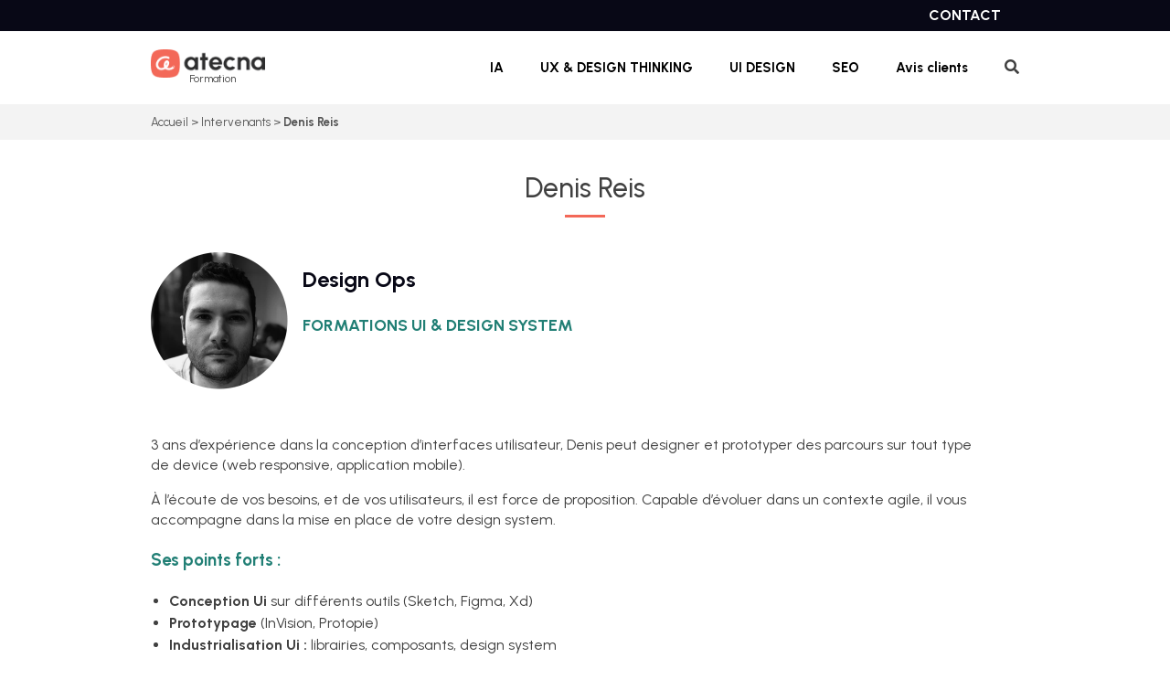

--- FILE ---
content_type: text/html; charset=UTF-8
request_url: https://formation.atecna.fr/intervenants/denis-reis
body_size: 13594
content:
<!doctype html>
<html lang="fr-FR">
<head>
	<!-- Google Tag Manager -->
	<script>
		(function(w,d,s,l,i){w[l]=w[l]||[];w[l].push({'gtm.start':new Date().getTime(),event:'gtm.js'});
		var f=d.getElementsByTagName(s)[0],j=d.createElement(s),dl=l!='dataLayer'?'&l='+l:'';j.async=true;
		j.src='https://www.googletagmanager.com/gtm.js?id='+i+dl;
		f.parentNode.insertBefore(j,f);})
		(window,document,'script','dataLayer','GTM-WQCCCZV');
	</script>
	<!-- End Google Tag Manager -->
	<meta charset="UTF-8">
	<meta name="viewport" content="width=device-width, initial-scale=1">
	<link rel="profile" href="https://gmpg.org/xfn/11">
    <link rel="icon" href="/favicon.ico" />
    <meta name="google-site-verification" content="16bTHWRO5eWtp9luP_LKBTr1KR8ZgY6RnbMhdvMn8k8" />
    <script src="https://cdnjs.cloudflare.com/ajax/libs/html2canvas/0.4.1/html2canvas.min.js"></script>
	<script src="https://cdnjs.cloudflare.com/ajax/libs/jspdf/1.5.3/jspdf.min.js"></script>
	<meta name='robots' content='index, follow, max-image-preview:large, max-snippet:-1, max-video-preview:-1' />

	<!-- This site is optimized with the Yoast SEO plugin v22.1 - https://yoast.com/wordpress/plugins/seo/ -->
	<title>Denis Reis - UI designer - Formations Atecna</title>
	<meta name="description" content="3 ans d&#039;expérience dans la conception d&#039;interfaces utilisateur, Denis peut designer et prototyper des parcours sur tout type de device" />
	<link rel="canonical" href="https://formation.atecna.fr/intervenants/denis-reis" />
	<meta property="og:locale" content="fr_FR" />
	<meta property="og:type" content="article" />
	<meta property="og:title" content="Denis Reis - UI designer - Formations Atecna" />
	<meta property="og:description" content="3 ans d&#039;expérience dans la conception d&#039;interfaces utilisateur, Denis peut designer et prototyper des parcours sur tout type de device" />
	<meta property="og:url" content="https://formation.atecna.fr/intervenants/denis-reis" />
	<meta property="article:modified_time" content="2023-07-28T13:26:43+00:00" />
	<meta property="og:image" content="https://formation.atecna.fr/wp-content/uploads/denis-reis-web.jpg" />
	<meta name="twitter:card" content="summary_large_image" />
	<meta name="twitter:label1" content="Durée de lecture estimée" />
	<meta name="twitter:data1" content="2 minutes" />
	<script type="application/ld+json" class="yoast-schema-graph">{"@context":"https://schema.org","@graph":[{"@type":"WebPage","@id":"https://formation.atecna.fr/intervenants/denis-reis","url":"https://formation.atecna.fr/intervenants/denis-reis","name":"Denis Reis - UI designer - Formations Atecna","isPartOf":{"@id":"https://formation.atecna.fr/#website"},"primaryImageOfPage":{"@id":"https://formation.atecna.fr/intervenants/denis-reis#primaryimage"},"image":{"@id":"https://formation.atecna.fr/intervenants/denis-reis#primaryimage"},"thumbnailUrl":"https://formation.atecna.fr/wp-content/uploads/denis-reis-web.jpg","datePublished":"2021-03-05T11:46:12+00:00","dateModified":"2023-07-28T13:26:43+00:00","description":"3 ans d'expérience dans la conception d'interfaces utilisateur, Denis peut designer et prototyper des parcours sur tout type de device","breadcrumb":{"@id":"https://formation.atecna.fr/intervenants/denis-reis#breadcrumb"},"inLanguage":"fr-FR","potentialAction":[{"@type":"ReadAction","target":["https://formation.atecna.fr/intervenants/denis-reis"]}]},{"@type":"ImageObject","inLanguage":"fr-FR","@id":"https://formation.atecna.fr/intervenants/denis-reis#primaryimage","url":"https://formation.atecna.fr/wp-content/uploads/denis-reis-web.jpg","contentUrl":"https://formation.atecna.fr/wp-content/uploads/denis-reis-web.jpg","width":600,"height":600,"caption":"denis reis"},{"@type":"BreadcrumbList","@id":"https://formation.atecna.fr/intervenants/denis-reis#breadcrumb","itemListElement":[{"@type":"ListItem","position":1,"name":"Accueil","item":"https://formation.atecna.fr/"},{"@type":"ListItem","position":2,"name":"Intervenants","item":"https://formation.atecna.fr/intervenants"},{"@type":"ListItem","position":3,"name":"Denis Reis"}]},{"@type":"WebSite","@id":"https://formation.atecna.fr/#website","url":"https://formation.atecna.fr/","name":"","description":"Formation","potentialAction":[{"@type":"SearchAction","target":{"@type":"EntryPoint","urlTemplate":"https://formation.atecna.fr/?s={search_term_string}"},"query-input":"required name=search_term_string"}],"inLanguage":"fr-FR"}]}</script>
	<!-- / Yoast SEO plugin. -->


<link rel='dns-prefetch' href='//js.hs-scripts.com' />
<link rel='dns-prefetch' href='//cdn.jsdelivr.net' />
<link rel="alternate" type="application/rss+xml" title=" &raquo; Flux" href="https://formation.atecna.fr/feed" />
<link rel="alternate" type="application/rss+xml" title=" &raquo; Flux des commentaires" href="https://formation.atecna.fr/comments/feed" />
<script type="text/javascript">
/* <![CDATA[ */
window._wpemojiSettings = {"baseUrl":"https:\/\/s.w.org\/images\/core\/emoji\/14.0.0\/72x72\/","ext":".png","svgUrl":"https:\/\/s.w.org\/images\/core\/emoji\/14.0.0\/svg\/","svgExt":".svg","source":{"concatemoji":"https:\/\/formation.atecna.fr\/wp-includes\/js\/wp-emoji-release.min.js?ver=6.4.3"}};
/*! This file is auto-generated */
!function(i,n){var o,s,e;function c(e){try{var t={supportTests:e,timestamp:(new Date).valueOf()};sessionStorage.setItem(o,JSON.stringify(t))}catch(e){}}function p(e,t,n){e.clearRect(0,0,e.canvas.width,e.canvas.height),e.fillText(t,0,0);var t=new Uint32Array(e.getImageData(0,0,e.canvas.width,e.canvas.height).data),r=(e.clearRect(0,0,e.canvas.width,e.canvas.height),e.fillText(n,0,0),new Uint32Array(e.getImageData(0,0,e.canvas.width,e.canvas.height).data));return t.every(function(e,t){return e===r[t]})}function u(e,t,n){switch(t){case"flag":return n(e,"\ud83c\udff3\ufe0f\u200d\u26a7\ufe0f","\ud83c\udff3\ufe0f\u200b\u26a7\ufe0f")?!1:!n(e,"\ud83c\uddfa\ud83c\uddf3","\ud83c\uddfa\u200b\ud83c\uddf3")&&!n(e,"\ud83c\udff4\udb40\udc67\udb40\udc62\udb40\udc65\udb40\udc6e\udb40\udc67\udb40\udc7f","\ud83c\udff4\u200b\udb40\udc67\u200b\udb40\udc62\u200b\udb40\udc65\u200b\udb40\udc6e\u200b\udb40\udc67\u200b\udb40\udc7f");case"emoji":return!n(e,"\ud83e\udef1\ud83c\udffb\u200d\ud83e\udef2\ud83c\udfff","\ud83e\udef1\ud83c\udffb\u200b\ud83e\udef2\ud83c\udfff")}return!1}function f(e,t,n){var r="undefined"!=typeof WorkerGlobalScope&&self instanceof WorkerGlobalScope?new OffscreenCanvas(300,150):i.createElement("canvas"),a=r.getContext("2d",{willReadFrequently:!0}),o=(a.textBaseline="top",a.font="600 32px Arial",{});return e.forEach(function(e){o[e]=t(a,e,n)}),o}function t(e){var t=i.createElement("script");t.src=e,t.defer=!0,i.head.appendChild(t)}"undefined"!=typeof Promise&&(o="wpEmojiSettingsSupports",s=["flag","emoji"],n.supports={everything:!0,everythingExceptFlag:!0},e=new Promise(function(e){i.addEventListener("DOMContentLoaded",e,{once:!0})}),new Promise(function(t){var n=function(){try{var e=JSON.parse(sessionStorage.getItem(o));if("object"==typeof e&&"number"==typeof e.timestamp&&(new Date).valueOf()<e.timestamp+604800&&"object"==typeof e.supportTests)return e.supportTests}catch(e){}return null}();if(!n){if("undefined"!=typeof Worker&&"undefined"!=typeof OffscreenCanvas&&"undefined"!=typeof URL&&URL.createObjectURL&&"undefined"!=typeof Blob)try{var e="postMessage("+f.toString()+"("+[JSON.stringify(s),u.toString(),p.toString()].join(",")+"));",r=new Blob([e],{type:"text/javascript"}),a=new Worker(URL.createObjectURL(r),{name:"wpTestEmojiSupports"});return void(a.onmessage=function(e){c(n=e.data),a.terminate(),t(n)})}catch(e){}c(n=f(s,u,p))}t(n)}).then(function(e){for(var t in e)n.supports[t]=e[t],n.supports.everything=n.supports.everything&&n.supports[t],"flag"!==t&&(n.supports.everythingExceptFlag=n.supports.everythingExceptFlag&&n.supports[t]);n.supports.everythingExceptFlag=n.supports.everythingExceptFlag&&!n.supports.flag,n.DOMReady=!1,n.readyCallback=function(){n.DOMReady=!0}}).then(function(){return e}).then(function(){var e;n.supports.everything||(n.readyCallback(),(e=n.source||{}).concatemoji?t(e.concatemoji):e.wpemoji&&e.twemoji&&(t(e.twemoji),t(e.wpemoji)))}))}((window,document),window._wpemojiSettings);
/* ]]> */
</script>
<style id='wp-emoji-styles-inline-css' type='text/css'>

	img.wp-smiley, img.emoji {
		display: inline !important;
		border: none !important;
		box-shadow: none !important;
		height: 1em !important;
		width: 1em !important;
		margin: 0 0.07em !important;
		vertical-align: -0.1em !important;
		background: none !important;
		padding: 0 !important;
	}
</style>
<link rel='stylesheet' id='wp-block-library-css' href='https://formation.atecna.fr/wp-includes/css/dist/block-library/style.min.css?ver=6.4.3' type='text/css' media='all' />
<style id='classic-theme-styles-inline-css' type='text/css'>
/*! This file is auto-generated */
.wp-block-button__link{color:#fff;background-color:#32373c;border-radius:9999px;box-shadow:none;text-decoration:none;padding:calc(.667em + 2px) calc(1.333em + 2px);font-size:1.125em}.wp-block-file__button{background:#32373c;color:#fff;text-decoration:none}
</style>
<style id='global-styles-inline-css' type='text/css'>
body{--wp--preset--color--black: #000000;--wp--preset--color--cyan-bluish-gray: #abb8c3;--wp--preset--color--white: #ffffff;--wp--preset--color--pale-pink: #f78da7;--wp--preset--color--vivid-red: #cf2e2e;--wp--preset--color--luminous-vivid-orange: #ff6900;--wp--preset--color--luminous-vivid-amber: #fcb900;--wp--preset--color--light-green-cyan: #7bdcb5;--wp--preset--color--vivid-green-cyan: #00d084;--wp--preset--color--pale-cyan-blue: #8ed1fc;--wp--preset--color--vivid-cyan-blue: #0693e3;--wp--preset--color--vivid-purple: #9b51e0;--wp--preset--gradient--vivid-cyan-blue-to-vivid-purple: linear-gradient(135deg,rgba(6,147,227,1) 0%,rgb(155,81,224) 100%);--wp--preset--gradient--light-green-cyan-to-vivid-green-cyan: linear-gradient(135deg,rgb(122,220,180) 0%,rgb(0,208,130) 100%);--wp--preset--gradient--luminous-vivid-amber-to-luminous-vivid-orange: linear-gradient(135deg,rgba(252,185,0,1) 0%,rgba(255,105,0,1) 100%);--wp--preset--gradient--luminous-vivid-orange-to-vivid-red: linear-gradient(135deg,rgba(255,105,0,1) 0%,rgb(207,46,46) 100%);--wp--preset--gradient--very-light-gray-to-cyan-bluish-gray: linear-gradient(135deg,rgb(238,238,238) 0%,rgb(169,184,195) 100%);--wp--preset--gradient--cool-to-warm-spectrum: linear-gradient(135deg,rgb(74,234,220) 0%,rgb(151,120,209) 20%,rgb(207,42,186) 40%,rgb(238,44,130) 60%,rgb(251,105,98) 80%,rgb(254,248,76) 100%);--wp--preset--gradient--blush-light-purple: linear-gradient(135deg,rgb(255,206,236) 0%,rgb(152,150,240) 100%);--wp--preset--gradient--blush-bordeaux: linear-gradient(135deg,rgb(254,205,165) 0%,rgb(254,45,45) 50%,rgb(107,0,62) 100%);--wp--preset--gradient--luminous-dusk: linear-gradient(135deg,rgb(255,203,112) 0%,rgb(199,81,192) 50%,rgb(65,88,208) 100%);--wp--preset--gradient--pale-ocean: linear-gradient(135deg,rgb(255,245,203) 0%,rgb(182,227,212) 50%,rgb(51,167,181) 100%);--wp--preset--gradient--electric-grass: linear-gradient(135deg,rgb(202,248,128) 0%,rgb(113,206,126) 100%);--wp--preset--gradient--midnight: linear-gradient(135deg,rgb(2,3,129) 0%,rgb(40,116,252) 100%);--wp--preset--font-size--small: 13px;--wp--preset--font-size--medium: 20px;--wp--preset--font-size--large: 36px;--wp--preset--font-size--x-large: 42px;--wp--preset--spacing--20: 0.44rem;--wp--preset--spacing--30: 0.67rem;--wp--preset--spacing--40: 1rem;--wp--preset--spacing--50: 1.5rem;--wp--preset--spacing--60: 2.25rem;--wp--preset--spacing--70: 3.38rem;--wp--preset--spacing--80: 5.06rem;--wp--preset--shadow--natural: 6px 6px 9px rgba(0, 0, 0, 0.2);--wp--preset--shadow--deep: 12px 12px 50px rgba(0, 0, 0, 0.4);--wp--preset--shadow--sharp: 6px 6px 0px rgba(0, 0, 0, 0.2);--wp--preset--shadow--outlined: 6px 6px 0px -3px rgba(255, 255, 255, 1), 6px 6px rgba(0, 0, 0, 1);--wp--preset--shadow--crisp: 6px 6px 0px rgba(0, 0, 0, 1);}:where(.is-layout-flex){gap: 0.5em;}:where(.is-layout-grid){gap: 0.5em;}body .is-layout-flow > .alignleft{float: left;margin-inline-start: 0;margin-inline-end: 2em;}body .is-layout-flow > .alignright{float: right;margin-inline-start: 2em;margin-inline-end: 0;}body .is-layout-flow > .aligncenter{margin-left: auto !important;margin-right: auto !important;}body .is-layout-constrained > .alignleft{float: left;margin-inline-start: 0;margin-inline-end: 2em;}body .is-layout-constrained > .alignright{float: right;margin-inline-start: 2em;margin-inline-end: 0;}body .is-layout-constrained > .aligncenter{margin-left: auto !important;margin-right: auto !important;}body .is-layout-constrained > :where(:not(.alignleft):not(.alignright):not(.alignfull)){max-width: var(--wp--style--global--content-size);margin-left: auto !important;margin-right: auto !important;}body .is-layout-constrained > .alignwide{max-width: var(--wp--style--global--wide-size);}body .is-layout-flex{display: flex;}body .is-layout-flex{flex-wrap: wrap;align-items: center;}body .is-layout-flex > *{margin: 0;}body .is-layout-grid{display: grid;}body .is-layout-grid > *{margin: 0;}:where(.wp-block-columns.is-layout-flex){gap: 2em;}:where(.wp-block-columns.is-layout-grid){gap: 2em;}:where(.wp-block-post-template.is-layout-flex){gap: 1.25em;}:where(.wp-block-post-template.is-layout-grid){gap: 1.25em;}.has-black-color{color: var(--wp--preset--color--black) !important;}.has-cyan-bluish-gray-color{color: var(--wp--preset--color--cyan-bluish-gray) !important;}.has-white-color{color: var(--wp--preset--color--white) !important;}.has-pale-pink-color{color: var(--wp--preset--color--pale-pink) !important;}.has-vivid-red-color{color: var(--wp--preset--color--vivid-red) !important;}.has-luminous-vivid-orange-color{color: var(--wp--preset--color--luminous-vivid-orange) !important;}.has-luminous-vivid-amber-color{color: var(--wp--preset--color--luminous-vivid-amber) !important;}.has-light-green-cyan-color{color: var(--wp--preset--color--light-green-cyan) !important;}.has-vivid-green-cyan-color{color: var(--wp--preset--color--vivid-green-cyan) !important;}.has-pale-cyan-blue-color{color: var(--wp--preset--color--pale-cyan-blue) !important;}.has-vivid-cyan-blue-color{color: var(--wp--preset--color--vivid-cyan-blue) !important;}.has-vivid-purple-color{color: var(--wp--preset--color--vivid-purple) !important;}.has-black-background-color{background-color: var(--wp--preset--color--black) !important;}.has-cyan-bluish-gray-background-color{background-color: var(--wp--preset--color--cyan-bluish-gray) !important;}.has-white-background-color{background-color: var(--wp--preset--color--white) !important;}.has-pale-pink-background-color{background-color: var(--wp--preset--color--pale-pink) !important;}.has-vivid-red-background-color{background-color: var(--wp--preset--color--vivid-red) !important;}.has-luminous-vivid-orange-background-color{background-color: var(--wp--preset--color--luminous-vivid-orange) !important;}.has-luminous-vivid-amber-background-color{background-color: var(--wp--preset--color--luminous-vivid-amber) !important;}.has-light-green-cyan-background-color{background-color: var(--wp--preset--color--light-green-cyan) !important;}.has-vivid-green-cyan-background-color{background-color: var(--wp--preset--color--vivid-green-cyan) !important;}.has-pale-cyan-blue-background-color{background-color: var(--wp--preset--color--pale-cyan-blue) !important;}.has-vivid-cyan-blue-background-color{background-color: var(--wp--preset--color--vivid-cyan-blue) !important;}.has-vivid-purple-background-color{background-color: var(--wp--preset--color--vivid-purple) !important;}.has-black-border-color{border-color: var(--wp--preset--color--black) !important;}.has-cyan-bluish-gray-border-color{border-color: var(--wp--preset--color--cyan-bluish-gray) !important;}.has-white-border-color{border-color: var(--wp--preset--color--white) !important;}.has-pale-pink-border-color{border-color: var(--wp--preset--color--pale-pink) !important;}.has-vivid-red-border-color{border-color: var(--wp--preset--color--vivid-red) !important;}.has-luminous-vivid-orange-border-color{border-color: var(--wp--preset--color--luminous-vivid-orange) !important;}.has-luminous-vivid-amber-border-color{border-color: var(--wp--preset--color--luminous-vivid-amber) !important;}.has-light-green-cyan-border-color{border-color: var(--wp--preset--color--light-green-cyan) !important;}.has-vivid-green-cyan-border-color{border-color: var(--wp--preset--color--vivid-green-cyan) !important;}.has-pale-cyan-blue-border-color{border-color: var(--wp--preset--color--pale-cyan-blue) !important;}.has-vivid-cyan-blue-border-color{border-color: var(--wp--preset--color--vivid-cyan-blue) !important;}.has-vivid-purple-border-color{border-color: var(--wp--preset--color--vivid-purple) !important;}.has-vivid-cyan-blue-to-vivid-purple-gradient-background{background: var(--wp--preset--gradient--vivid-cyan-blue-to-vivid-purple) !important;}.has-light-green-cyan-to-vivid-green-cyan-gradient-background{background: var(--wp--preset--gradient--light-green-cyan-to-vivid-green-cyan) !important;}.has-luminous-vivid-amber-to-luminous-vivid-orange-gradient-background{background: var(--wp--preset--gradient--luminous-vivid-amber-to-luminous-vivid-orange) !important;}.has-luminous-vivid-orange-to-vivid-red-gradient-background{background: var(--wp--preset--gradient--luminous-vivid-orange-to-vivid-red) !important;}.has-very-light-gray-to-cyan-bluish-gray-gradient-background{background: var(--wp--preset--gradient--very-light-gray-to-cyan-bluish-gray) !important;}.has-cool-to-warm-spectrum-gradient-background{background: var(--wp--preset--gradient--cool-to-warm-spectrum) !important;}.has-blush-light-purple-gradient-background{background: var(--wp--preset--gradient--blush-light-purple) !important;}.has-blush-bordeaux-gradient-background{background: var(--wp--preset--gradient--blush-bordeaux) !important;}.has-luminous-dusk-gradient-background{background: var(--wp--preset--gradient--luminous-dusk) !important;}.has-pale-ocean-gradient-background{background: var(--wp--preset--gradient--pale-ocean) !important;}.has-electric-grass-gradient-background{background: var(--wp--preset--gradient--electric-grass) !important;}.has-midnight-gradient-background{background: var(--wp--preset--gradient--midnight) !important;}.has-small-font-size{font-size: var(--wp--preset--font-size--small) !important;}.has-medium-font-size{font-size: var(--wp--preset--font-size--medium) !important;}.has-large-font-size{font-size: var(--wp--preset--font-size--large) !important;}.has-x-large-font-size{font-size: var(--wp--preset--font-size--x-large) !important;}
.wp-block-navigation a:where(:not(.wp-element-button)){color: inherit;}
:where(.wp-block-post-template.is-layout-flex){gap: 1.25em;}:where(.wp-block-post-template.is-layout-grid){gap: 1.25em;}
:where(.wp-block-columns.is-layout-flex){gap: 2em;}:where(.wp-block-columns.is-layout-grid){gap: 2em;}
.wp-block-pullquote{font-size: 1.5em;line-height: 1.6;}
</style>
<link rel='stylesheet' id='contact-form-7-css' href='https://formation.atecna.fr/wp-content/plugins/contact-form-7/includes/css/styles.css?ver=5.8.7' type='text/css' media='all' />
<link rel='stylesheet' id='atecna-style-css' href='https://formation.atecna.fr/wp-content/themes/atecna/style.css?ver=6.4.3' type='text/css' media='all' />
<link rel='stylesheet' id='atecna-style-slick-css' href='//cdn.jsdelivr.net/npm/slick-carousel@1.8.1/slick/slick.css?ver=6.4.3' type='text/css' media='all' />
<link rel='stylesheet' id='cmplz-cookie-css' href='https://formation.atecna.fr/wp-content/plugins/complianz-gdpr-premium/assets/css/cookieconsent.min.css?ver=4.9.12' type='text/css' media='all' />
<script type="text/javascript" src="https://formation.atecna.fr/wp-includes/js/jquery/jquery.min.js?ver=3.7.1" id="jquery-core-js"></script>
<script type="text/javascript" src="https://formation.atecna.fr/wp-includes/js/jquery/jquery-migrate.min.js?ver=3.4.1" id="jquery-migrate-js"></script>
<link rel="https://api.w.org/" href="https://formation.atecna.fr/wp-json/" /><link rel="alternate" type="application/json" href="https://formation.atecna.fr/wp-json/wp/v2/pages/3639" /><meta name="generator" content="WordPress 6.4.3" />
<link rel='shortlink' href='https://formation.atecna.fr/?p=3639' />
<link rel="alternate" type="application/json+oembed" href="https://formation.atecna.fr/wp-json/oembed/1.0/embed?url=https%3A%2F%2Fformation.atecna.fr%2Fintervenants%2Fdenis-reis" />
<link rel="alternate" type="text/xml+oembed" href="https://formation.atecna.fr/wp-json/oembed/1.0/embed?url=https%3A%2F%2Fformation.atecna.fr%2Fintervenants%2Fdenis-reis&#038;format=xml" />
			<!-- DO NOT COPY THIS SNIPPET! Start of Page Analytics Tracking for HubSpot WordPress plugin v10.2.23-->
			<script type="text/javascript" class="hsq-set-content-id" data-content-id="standard-page">
				var _hsq = _hsq || [];
				_hsq.push(["setContentType", "standard-page"]);
			</script>
			<!-- DO NOT COPY THIS SNIPPET! End of Page Analytics Tracking for HubSpot WordPress plugin -->
			<style type="text/css">.recentcomments a{display:inline !important;padding:0 !important;margin:0 !important;}</style><link rel="icon" href="https://formation.atecna.fr/wp-content/uploads/cropped-Logo_picto-32x32.png" sizes="32x32" />
<link rel="icon" href="https://formation.atecna.fr/wp-content/uploads/cropped-Logo_picto-192x192.png" sizes="192x192" />
<link rel="apple-touch-icon" href="https://formation.atecna.fr/wp-content/uploads/cropped-Logo_picto-180x180.png" />
<meta name="msapplication-TileImage" content="https://formation.atecna.fr/wp-content/uploads/cropped-Logo_picto-270x270.png" />
</head>

<body data-cmplz=1 class="page-template-default page page-id-3639 page-child parent-pageid-3215 wp-custom-logo">
<!-- Google Tag Manager (noscript) -->
<noscript>
	<iframe src="https://www.googletagmanager.com/ns.html?id=GTM-WQCCCZV"height="0" width="0" style="display:none;visibility:hidden"></iframe>
</noscript>
<!-- End Google Tag Manager (noscript) -->
<div id="page" class="site">
	<a class="skip-link screen-reader-text" href="#content">Skip to content</a>

	<header id="masthead" class="site-header">
		<div class="top">
			<a href="https://formation.atecna.fr/contact" class="top-contact">Contact</a>
		</div>
		<div class="main-header">
			<div class="container">
				<div class="site-branding">
					<a href="https://formation.atecna.fr/" class="custom-logo-link" rel="home"><img width="144" height="36" src="https://formation.atecna.fr/wp-content/uploads/cropped-Logo.png" class="custom-logo" alt="" decoding="async" /></a>						<p class="site-description">Formation</p>
									</div><!-- .site-branding -->
				<nav id="site-navigation" class="main-navigation">
					<button class="menu-toggle" aria-controls="primary-menu" aria-expanded="false"><i class="fas fa-bars"></i></button>
					<div class="menu-menu-container"><ul id="primary-menu" class="menu"><li id="menu-item-4032" class="menu-item menu-item-type-taxonomy menu-item-object-domaine_formation menu-item-4032"><a href="https://formation.atecna.fr/formations-ia">IA</a></li>
<li id="menu-item-3118" class="menu-item menu-item-type-taxonomy menu-item-object-domaine_formation menu-item-3118"><a href="https://formation.atecna.fr/formations-ux">UX &#038; DESIGN THINKING</a></li>
<li id="menu-item-3117" class="menu-item menu-item-type-taxonomy menu-item-object-domaine_formation menu-item-3117"><a href="https://formation.atecna.fr/formations-ui">UI DESIGN</a></li>
<li id="menu-item-3108" class="menu-item menu-item-type-taxonomy menu-item-object-domaine_formation menu-item-3108"><a href="https://formation.atecna.fr/formations-performance">SEO</a></li>
<li id="menu-item-3886" class="menu-item menu-item-type-post_type menu-item-object-page menu-item-3886"><a href="https://formation.atecna.fr/les-avis-clients-comme-axe-damelioration-continue">Avis clients</a></li>
</ul></div>				</nav><!-- #site-navigation -->
				<div class="search">
				<form action="/" method="get">
					<div class="search-field">
						<input type="text" name="s" id="search" value="" />
						<button type="submit"><span class="fa fa-search"></span></button>
					</div>
					<span class="fa fa-search view-search"></span>
					<span class="fa fa-times close-search"></span>
				</form>
				</div>
			</div>
		</div>


        <div class="searchhome search--open">
            <form action="/" method="get">
                <div class="searchhome-field">
                    <span class="fa fa-long-arrow-alt-right arrow icon-arrow"></span>
                    <input type="text" name="s" id="search" value="" placeholder="Rechercher une formation" />
                    <button type="submit"><span class="fa fa-search icon-search"></span></button>
                </div>
            </form>
        </div>
	</header><!-- #masthead -->

	<div id="content" class="site-content">

	<div id="primary" class="content-area">
		<main id="main" class="site-main">
			<div class="breadcrumbs"><div class="container"><span><span><a href="https://formation.atecna.fr/">Accueil</a></span> &gt; <span><a href="https://formation.atecna.fr/intervenants">Intervenants</a></span> &gt; <span class="breadcrumb_last" aria-current="page"><strong>Denis Reis</strong></span></span></div></div>
		
<article id="post-3639" class="container post-3639 page type-page status-publish hentry">
	<header class="entry-header">
		<h1 class="main-title">Denis Reis</h1>	</header><!-- .entry-header -->
	<div class="entry-content">
		
<div class="wp-block-image"><figure class="alignleft size-large is-resized"><img decoding="async" src="https://formation.atecna.fr/wp-content/uploads/denis-reis-web.jpg" alt="denis reis" class="wp-image-3462" width="150" height="150"/></figure></div>



<h2 class="wp-block-heading">Design Ops</h2>



<blockquote class="wp-block-quote"><p><strong><span style="color:#217f75" class="has-inline-color">FORMATIONS UI &amp; DESIGN SYSTEM</span></strong></p></blockquote>



<p></p>



<div style="height:21px" aria-hidden="true" class="wp-block-spacer"></div>



<p></p>



<p>3 ans d&#8217;expérience dans la conception d&#8217;interfaces utilisateur, Denis peut designer et prototyper des parcours sur tout type de&nbsp;device&nbsp;(web responsive, application mobile).</p>



<p>À l&#8217;écoute de vos besoins, et de vos utilisateurs, il est force de proposition. Capable d&#8217;évoluer dans un contexte agile, il vous accompagne dans la mise en place de votre&nbsp;design system.</p>



<h3 class="has-text-color wp-block-heading" style="color:#217f75">Ses&nbsp;points forts :</h3>



<ul><li><strong>Conception&nbsp;Ui&nbsp;</strong>sur différents outils (Sketch,&nbsp;Figma,&nbsp;Xd)</li><li><strong>Prototypage&nbsp;</strong>(InVision,&nbsp;Protopie)</li><li><strong>Industrialisation&nbsp;Ui&nbsp;: </strong>librairies, composants, design system</li></ul>



<div style="height:20px" aria-hidden="true" class="wp-block-spacer"></div>



<h2 class="wp-block-heading">Qualification</h2>



<ul><li>Master Chef de projet Web en alternance chez&nbsp;Chronodrive</li></ul>



<div style="height:20px" aria-hidden="true" class="wp-block-spacer"></div>



<h2 class="wp-block-heading">Et aussi</h2>



<ul><li>Football</li><li>Passionné de nouvelles technologies</li></ul>



<h2 class="has-text-align-center wp-block-heading">Expertises</h2>



<div class="wp-block-columns are-vertically-aligned-center is-layout-flex wp-container-core-columns-layout-1 wp-block-columns-is-layout-flex">
<div class="wp-block-column is-vertically-aligned-center is-layout-flow wp-block-column-is-layout-flow"></div>



<div class="wp-block-column is-vertically-aligned-center is-layout-flow wp-block-column-is-layout-flow">
<div class="wp-block-image"><figure class="aligncenter size-large"><img decoding="async" width="144" height="144" src="https://formation.atecna.fr/wp-content/uploads/1-co-consutruction.png" alt="Formation co-construction by Atecna" class="wp-image-3867"/></figure></div>



<p class="has-text-align-center"><strong>Co-construction</strong></p>
</div>



<div class="wp-block-column is-vertically-aligned-center is-layout-flow wp-block-column-is-layout-flow">
<div class="wp-block-image"><figure class="aligncenter size-large"><img decoding="async" width="144" height="144" src="https://formation.atecna.fr/wp-content/uploads/2-UI-et-design-system.png" alt="Formation UI et design system by Atecna" class="wp-image-3868"/></figure></div>



<p class="has-text-align-center"><strong>UI et Design System</strong></p>
</div>



<div class="wp-block-column is-vertically-aligned-center is-layout-flow wp-block-column-is-layout-flow">
<div class="wp-block-image"><figure class="aligncenter size-large"><img loading="lazy" decoding="async" width="144" height="144" src="https://formation.atecna.fr/wp-content/uploads/3-conception-mobile.png" alt="" class="wp-image-3869"/></figure></div>



<p class="has-text-align-center"><strong>Prototypage</strong></p>
</div>



<div class="wp-block-column is-vertically-aligned-center is-layout-flow wp-block-column-is-layout-flow">
<div class="wp-block-image"><figure class="aligncenter size-large"><img loading="lazy" decoding="async" width="144" height="144" src="https://formation.atecna.fr/wp-content/uploads/4-prototype-et-motion-design.png" alt="competences prototypage" class="wp-image-3870"/></figure></div>



<p class="has-text-align-center"><strong>App mobile, Web Responsive</strong></p>
</div>



<div class="wp-block-column is-vertically-aligned-center is-layout-flow wp-block-column-is-layout-flow"></div>
</div>



<div style="height:19px" aria-hidden="true" class="wp-block-spacer"></div>



<h2 class="has-text-align-center wp-block-heading">Références</h2>



<div class="wp-block-image"><figure class="aligncenter size-large is-resized"><img loading="lazy" decoding="async" src="https://formation.atecna.fr/wp-content/uploads/reference-denis.jpg" alt="" class="wp-image-3640" width="551" height="123" srcset="https://formation.atecna.fr/wp-content/uploads/reference-denis.jpg 1102w, https://formation.atecna.fr/wp-content/uploads/reference-denis-768x171.jpg 768w" sizes="(max-width: 551px) 100vw, 551px" /></figure></div>



<p></p>
	</div><!-- .entry-content -->
</article><!-- #post-3639 -->

		</main><!-- #main -->
	</div><!-- #primary -->

	
	</div><!-- #content -->

	<footer id="colophon">
		<div class="site-footer">
			<div class="help">
                <div class="documentation">
                    <p><a class="funding" target="_self" href="https://formation.atecna.fr/intervenants/" target="_blank">Intervenants</a></p>
                    <p><a class="funding" target="_self" href="https://formation.atecna.fr/financement-des-formations/" target="_blank">Financements formations</a></p>
                </div>
				<h3>Besoin d’aide ?</h3>
Une question, un doute, une hésitation ?<br />
Contactez notre équipe<br />
<a class="tel" href="tel:0320898450">03 20 89 84 50</a>				<a class="sendmail" href="https://formation.atecna.fr/contact"><span class="far fa-envelope"></span>Envoyer un e-mail</a>
			</div>
            <div class="qualiopi">
                <img width="300" class="logo-qualiopi" src="https://formation.atecna.fr/wp-content/themes/atecna/images/qualiopi.jpg" alt="Qualiopi">
				<br />
				<a href="https://formation.atecna.fr/certification-qualiopi" style="display: inline-block;width:100%;text-align:center;font-size: 12px;">Voir le certificat Qualiopi</a>
			</div>
			<div class="coords">
                <ul>
                    <li>
                        <h3><a href="https://www.atecna.fr/agences/atecna-lille">Atecna LILLE</a></h3>
                        <p>
                            58 avenue de Flandre<br />
                            59290 Wasquehal
                        </p>
                    </li>
                    <li>
                        <h3><a href="https://www.atecna.fr/agences/atecna-paris">Atecna PARIS</a></h3>
                        <p>
                            42 rue Châteaudun<br />
                            75009 Paris
                        </p>
                    </li>
                </ul>
			</div>
            <div class="coords">
                <ul>
                    <li>
                        <h3><a href="https://www.atecna.fr/agences/atecna-lyon">Atecna LYON</a></h3>
                        <p>
                            49 rue Mercière<br />
                            69002 Lyon
                        </p>
                    </li>
                    <li>
                        <h3><a href="https://www.atecna.fr/agences/atecna-toulouse">Atecna TOULOUSE</a></h3>
                        <p>
                            1 rue Lapeyrouse<br />
                            31000 Toulouse
                        </p>
                    </li>
                </ul>
            </div>

			<div class="agence">
				<img width="50" src="https://formation.atecna.fr/wp-content/themes/atecna/images/Atecna_Footer.png" alt="Atecna"><br />
				Atecna c’est aussi une agence digitale<br />
				<a href="https://atecna.fr/" target="_blank">atecna.fr</a>
				<div class="networks">
					<a href="https://www.instagram.com/agence_atecna/" class="top-social">
						<svg class="" height="100%" style="vertical-align:middle;" width="50" viewBox="0 0 50 51" fill="none" xmlns="http://www.w3.org/2000/svg">
							<g clip-path="url(#clip0_351_978)">
								<path d="M50 25.1094C49.9825 34.9325 49.0463 41.7764 45.3082 45.4272C41.6666 49.1563 34.8227 50.0919 24.9997 50.1094C15.1767 50.0919 8.33283 49.1557 4.68213 45.4175C0.953059 41.7758 0.0174819 34.9319 0 25.1088C0.0174819 15.2856 0.953656 8.4417 4.69116 4.79096C8.33342 1.06245 15.1773 0.126857 25.0003 0.109375C34.8233 0.126857 41.6672 1.06305 45.3179 4.80061C49.0469 8.44231 49.9825 15.2862 50 25.1094Z" fill="#161621"/>
								<path fill-rule="evenodd" clip-rule="evenodd" d="M29.4793 15.1045H20.5157C17.4717 15.1045 14.9952 17.5811 14.9952 20.6251V29.5887C14.9952 32.6328 17.4717 35.1093 20.5157 35.1093H29.4793C32.5235 35.1093 35 32.6326 35 29.5887V20.6251C35.0001 17.5811 32.5235 15.1045 29.4793 15.1045ZM33.2252 29.5887C33.2252 31.6541 31.5448 33.3343 29.4794 33.3343H20.5157C18.4504 33.3345 16.7702 31.6541 16.7702 29.5887V20.6251C16.7702 18.5598 18.4504 16.8794 20.5157 16.8794H29.4793C31.5447 16.8794 33.2251 18.5598 33.2251 20.6251V29.5887H33.2252ZM24.9976 19.9524C22.1552 19.9524 19.8429 22.2648 19.8429 25.1072C19.8429 27.9494 22.1552 30.2616 24.9976 30.2616C27.8399 30.2616 30.1523 27.9494 30.1523 25.1072C30.1523 22.2648 27.8399 19.9524 24.9976 19.9524ZM24.9976 28.4866C23.134 28.4866 21.6178 26.9706 21.6178 25.107C21.6178 23.2434 23.1339 21.7272 24.9976 21.7272C26.8612 21.7272 28.3774 23.2434 28.3774 25.107C28.3774 26.9706 26.8611 28.4866 24.9976 28.4866ZM29.4491 18.8284C29.6906 18.5859 30.0265 18.4474 30.3685 18.4474C30.7117 18.4474 31.0477 18.5859 31.2891 18.8284C31.5317 19.0698 31.6701 19.4059 31.6701 19.749C31.6701 20.091 31.5317 20.427 31.2891 20.6696C31.0465 20.911 30.7117 21.0506 30.3685 21.0506C30.0265 21.0506 29.6905 20.911 29.4491 20.6696C29.2065 20.427 29.0669 20.0911 29.0669 19.749C29.0669 19.4059 29.2064 19.0698 29.4491 18.8284Z" fill="#F36858"/>
							</g>
							<defs>
								<clipPath id="clip0_351_978">
									<rect width="50" height="50" fill="white" transform="translate(0 0.109375)"/>
								</clipPath>
							</defs>
						</svg>
					</a>
					<a href="https://www.facebook.com/teamatecna/" class="top-social">
						<svg class="" height="100%" style="vertical-align:middle;" width="50" viewBox="0 0 50 51" fill="none" xmlns="http://www.w3.org/2000/svg">
							<g clip-path="url(#clip0_351_984)">
								<path d="M50 25.1094C49.9825 34.9325 49.0463 41.7764 45.3082 45.4272C41.6666 49.1563 34.8227 50.0919 24.9997 50.1094C15.1767 50.0919 8.33283 49.1557 4.68213 45.4175C0.953059 41.7758 0.0174819 34.9319 0 25.1088C0.0174819 15.2856 0.953656 8.4417 4.69116 4.79096C8.33342 1.06245 15.1773 0.126857 25.0003 0.109375C34.8233 0.126857 41.6672 1.06305 45.3179 4.80061C49.0469 8.44231 49.9825 15.2862 50 25.1094Z" fill="#161621"/>
								<path d="M21.2554 25.631H22.9914V32.8513C22.9914 32.9939 23.1058 33.1094 23.2469 33.1094H26.1903C26.3314 33.1094 26.4457 32.9939 26.4457 32.8513V25.665H28.4414C28.5712 25.665 28.6803 25.5666 28.6952 25.4364L28.9983 22.7782C29.0066 22.7051 28.9837 22.6319 28.9352 22.577C28.8867 22.5221 28.8174 22.4906 28.7446 22.4906H26.4458V20.8244C26.4458 20.3221 26.7135 20.0674 27.2416 20.0674C27.3168 20.0674 28.7446 20.0674 28.7446 20.0674C28.8857 20.0674 29 19.9518 29 19.8093V17.3693C29 17.2268 28.8857 17.1113 28.7446 17.1113H26.6732C26.6586 17.1106 26.6262 17.1094 26.5784 17.1094C26.219 17.1094 24.9697 17.1807 23.9829 18.0978C22.8896 19.1142 23.0415 20.3311 23.0779 20.5421V22.4906H21.2554C21.1143 22.4906 21 22.6061 21 22.7487V25.3729C21 25.5154 21.1143 25.631 21.2554 25.631Z" fill="#F36858"/>
							</g>
							<defs>
								<clipPath id="clip0_351_984">
									<rect width="50" height="50" fill="white" transform="translate(0 0.109375)"/>
								</clipPath>
							</defs>
						</svg>
					</a>
					<a href="https://www.linkedin.com/company/atecna/" class="top-social">
						<svg height="100%" style="vertical-align:middle;" width="50" viewBox="0 0 50 51" fill="none" xmlns="http://www.w3.org/2000/svg">
							<g clip-path="url(#clip0_351_988)">
								<path d="M50 25.1094C49.9825 34.9325 49.0463 41.7764 45.3082 45.4272C41.6666 49.1563 34.8227 50.0919 24.9997 50.1094C15.1767 50.0919 8.33283 49.1557 4.68213 45.4175C0.953059 41.7758 0.0174819 34.9319 0 25.1088C0.0174819 15.2856 0.953656 8.4417 4.69116 4.79096C8.33342 1.06245 15.1773 0.126857 25.0003 0.109375C34.8233 0.126857 41.6672 1.06305 45.3179 4.80061C49.0469 8.44231 49.9825 15.2862 50 25.1094Z" fill="#161621"/>
								<path fill-rule="evenodd" clip-rule="evenodd" d="M19.1195 17.1094C17.9508 17.1094 17 18.0613 17 19.2313C17 20.4018 17.9508 21.3541 19.1195 21.3541C20.2873 21.3541 21.2374 20.4018 21.2374 19.2313C21.2374 18.0613 20.2873 17.1094 19.1195 17.1094ZM20.7244 22.2506H17.5123C17.3698 22.2506 17.2543 22.3664 17.2543 22.5092V32.851C17.2543 32.9939 17.3698 33.1097 17.5123 33.1097H20.7244C20.8669 33.1097 20.9824 32.9939 20.9824 32.851V22.5092C20.9824 22.3664 20.8669 22.2506 20.7244 22.2506ZM26.0723 23.1809C26.6507 22.5494 27.6044 21.9936 28.8944 21.9936C32.5123 21.9936 33.0001 24.6146 33.0001 27.1784V32.8511C33.0001 32.9939 32.8846 33.1097 32.742 33.1097H29.5358C29.3932 33.1097 29.2777 32.9939 29.2777 32.8511V27.823C29.2777 26.4151 29.1739 25.3383 27.8678 25.3383C26.6685 25.3383 26.2012 26.01 26.2012 27.7342V32.851C26.2012 32.9939 26.0857 33.1097 25.9432 33.1097H22.7381C22.5956 33.1097 22.4801 32.9939 22.4801 32.851V22.5092C22.4801 22.3664 22.5956 22.2506 22.7381 22.2506H25.8142C25.9568 22.2506 26.0723 22.3664 26.0723 22.5092V23.1809Z" fill="#F36858"/>
							</g>
							<defs>
								<clipPath id="clip0_351_988">
									<rect width="50" height="50" fill="white" transform="translate(0 0.109375)"/>
								</clipPath>
							</defs>
						</svg>
					</a>
					<a href="https://twitter.com/_ATECNA" class="top-social"><svg height="100%" style="vertical-align:middle;" width="50" viewBox="0 0 50 51" fill="none" xmlns="http://www.w3.org/2000/svg">
							<g clip-path="url(#clip0_351_994)">
								<path d="M50 25.1094C49.9825 34.9325 49.0463 41.7764 45.3082 45.4272C41.6666 49.1563 34.8227 50.0919 24.9997 50.1094C15.1767 50.0919 8.33283 49.1557 4.68213 45.4175C0.953059 41.7758 0.0174819 34.9319 0 25.1088C0.0174819 15.2856 0.953656 8.4417 4.69116 4.79096C8.33342 1.06245 15.1773 0.126857 25.0003 0.109375C34.8233 0.126857 41.6672 1.06305 45.3179 4.80061C49.0469 8.44231 49.9825 15.2862 50 25.1094Z" fill="#161621"/>
								<path d="M32.9504 20.3752C33.0117 20.3009 33.0166 20.1949 32.9626 20.1151C32.9085 20.0353 32.8083 20.0008 32.717 20.0307C32.2926 20.1695 31.8508 20.2681 31.3948 20.3236C31.9385 19.9937 32.3871 19.5189 32.6866 18.9518C32.7304 18.8689 32.716 18.767 32.651 18.6996C32.5859 18.6321 32.485 18.6143 32.4008 18.6554C31.8719 18.9136 31.3062 19.1072 30.7132 19.2252C30.0757 18.5385 29.1684 18.1094 28.1636 18.1094C26.2351 18.1094 24.6709 19.6916 24.6709 21.6435C24.6709 21.92 24.7019 22.1895 24.7619 22.4488C22.1219 22.3144 19.7533 21.1382 18.0505 19.3178C17.9328 19.192 17.7571 19.1387 17.5896 19.1782C17.4221 19.2176 17.2882 19.3437 17.2387 19.509C17.1418 19.8331 17.0896 20.177 17.0896 20.5329C17.0896 21.7598 17.6305 22.8413 18.5675 23.475C18.3145 23.4668 17.9614 23.3882 17.6461 23.3031C17.4702 23.2556 17.2824 23.3054 17.1529 23.4341C17.0235 23.5627 16.9725 23.7505 17.018 23.9274C17.3576 25.2461 18.4634 26.2736 19.7879 26.5428C19.494 26.6239 19.2239 26.6669 18.9052 26.6669C18.9051 26.6669 18.9049 26.6669 18.9048 26.6669C18.762 26.6669 18.6299 26.743 18.558 26.8667C18.4861 26.9905 18.4854 27.1432 18.5558 27.2679C19.1486 28.3193 20.2644 29.0345 21.539 29.0588C20.3435 30.0061 18.8418 30.5707 17.2061 30.5707C17.2051 30.5707 17.2041 30.5707 17.2031 30.5707C17.1099 30.5707 17.0286 30.6344 17.006 30.7251C16.9835 30.8159 17.0255 30.9103 17.1079 30.9542C18.4884 31.6904 20.0614 32.1094 21.7302 32.1094C28.1542 32.1094 31.668 26.7235 31.668 22.0535C31.668 21.8998 31.6647 21.7485 31.658 21.5964C32.1371 21.2458 32.572 20.8346 32.9504 20.3752Z" fill="#F36858"/>
							</g>
							<defs>
								<clipPath id="clip0_351_994">
									<rect width="50" height="50" fill="white" transform="translate(0 0.109375)"/>
								</clipPath>
							</defs>
						</svg>
					</a>
					<a href="https://www.youtube.com/channel/UCFFXpdCZMy8meB8MMzxD1xA" class="top-social">
						<svg height="100%" style="vertical-align:middle;" width="50"  viewBox="0 0 50 51" fill="none" xmlns="http://www.w3.org/2000/svg">
							<g clip-path="url(#clip0_351_998)">
								<path d="M50 25.1094C49.9825 34.9325 49.0463 41.7764 45.3082 45.4272C41.6666 49.1563 34.8227 50.0919 24.9997 50.1094C15.1767 50.0919 8.33283 49.1557 4.68213 45.4175C0.953059 41.7758 0.0174819 34.9319 0 25.1088C0.0174819 15.2856 0.953656 8.4417 4.69116 4.79096C8.33342 1.06245 15.1773 0.126857 25.0003 0.109375C34.8233 0.126857 41.6672 1.06305 45.3179 4.80061C49.0469 8.44231 49.9825 15.2862 50 25.1094Z" fill="#161621"/>
								<path d="M34.2205 19.3112C33.4985 18.4576 32.1656 18.1094 29.6201 18.1094H20.3797C17.7759 18.1094 16.4205 18.48 15.7012 19.3888C15 20.2749 15 21.5805 15 23.3874V26.8314C15 30.332 15.832 32.1094 20.3797 32.1094H29.6201C31.8276 32.1094 33.0508 31.8021 33.8422 31.0488C34.6537 30.2763 35 29.015 35 26.8314V23.3874C35 21.4818 34.9457 20.1686 34.2205 19.3112ZM27.8401 25.5849L23.6441 27.7661C23.5503 27.8149 23.4477 27.8391 23.3452 27.8391C23.2292 27.8391 23.1135 27.808 23.011 27.7463C22.8179 27.63 22.7001 27.4219 22.7001 27.1974V22.8489C22.7001 22.6248 22.8176 22.4169 23.0103 22.3005C23.203 22.1841 23.4426 22.1761 23.6426 22.2794L27.8386 24.4466C28.0521 24.5569 28.1861 24.7761 28.1865 25.0152C28.1867 25.2546 28.0532 25.4741 27.8401 25.5849Z" fill="#F36858"/>
							</g>
							<defs>
								<clipPath id="clip0_351_998">
									<rect width="50" height="50" fill="white" transform="translate(0 0.109375)"/>
								</clipPath>
							</defs>
						</svg>
					</a>
				</div>
			</div>

		</div>
		<p class="copyright">
			© 2026 Atecna. Tous droits réservés
			<a href="https://formation.atecna.fr/politique-de-confidentialite">Mentions légales &amp; Politique de confidentialité</a>
			<a href="https://formation.atecna.fr/conditions-generales-de-ventes/">Conditions générales de ventes</a>

		</p>
	</footer><!-- #colophon -->
</div><!-- #page -->

	<style>
		.twitter-tweet.cmplz-blocked-content-container {
			padding: 10px 40px;
		}
	</style>
		<style>
		.cmplz-placeholder-element > blockquote.fb-xfbml-parse-ignore {
			margin: 0 20px;
		}
	</style>
		<style>
		.instagram-media.cmplz-placeholder-element > div {
			max-width: 100%;
		}
	</style>
	<style id='core-block-supports-inline-css' type='text/css'>
.wp-container-core-columns-layout-1.wp-container-core-columns-layout-1{flex-wrap:nowrap;}
</style>
<script type="text/javascript" src="https://formation.atecna.fr/wp-content/plugins/contact-form-7/includes/swv/js/index.js?ver=5.8.7" id="swv-js"></script>
<script type="text/javascript" id="contact-form-7-js-extra">
/* <![CDATA[ */
var wpcf7 = {"api":{"root":"https:\/\/formation.atecna.fr\/wp-json\/","namespace":"contact-form-7\/v1"}};
/* ]]> */
</script>
<script type="text/javascript" src="https://formation.atecna.fr/wp-content/plugins/contact-form-7/includes/js/index.js?ver=5.8.7" id="contact-form-7-js"></script>
<script type="text/javascript" id="leadin-script-loader-js-js-extra">
/* <![CDATA[ */
var leadin_wordpress = {"userRole":"visitor","pageType":"page","leadinPluginVersion":"10.2.23"};
/* ]]> */
</script>
<script type="text/javascript" src="https://js.hs-scripts.com/8346658.js?integration=WordPress&amp;ver=10.2.23" id="leadin-script-loader-js-js"></script>
<script type="text/javascript" src="https://formation.atecna.fr/wp-content/plugins/ithemes-security-pro/core/modules/wordpress-tweaks/js/blankshield/blankshield.min.js?ver=4117" id="blankshield-js"></script>
<script type="text/javascript" src="https://formation.atecna.fr/wp-content/plugins/ithemes-security-pro/core/modules/wordpress-tweaks/js/block-tabnapping.min.js?ver=4117" id="itsec-wt-block-tabnapping-js"></script>
<script type="text/javascript" src="https://formation.atecna.fr/wp-content/themes/atecna/js/navigation.js?ver=20151215" id="atecna-navigation-js"></script>
<script type="text/javascript" src="https://formation.atecna.fr/wp-content/themes/atecna/js/skip-link-focus-fix.js?ver=20151215" id="atecna-skip-link-focus-fix-js"></script>
<script type="text/javascript" src="//cdn.jsdelivr.net/npm/slick-carousel@1.8.1/slick/slick.min.js?ver=20151215" id="atecna-slick-js"></script>
<script type="text/javascript" src="https://formation.atecna.fr/wp-content/themes/atecna/js/theme_script.js?ver=20151215" id="atecna-theme-script-js"></script>
<script type="text/javascript" src="https://formation.atecna.fr/wp-content/plugins/complianz-gdpr-premium/assets/js/cookieconsent.min.js?ver=4.9.12" id="cmplz-cookie-js"></script>
<script type="text/javascript" src="https://formation.atecna.fr/wp-content/plugins/complianz-gdpr-premium/assets/js/postscribe.min.js?ver=4.9.12" id="cmplz-postscribe-js"></script>
<script type="text/javascript" id="cmplz-cookie-config-js-extra">
/* <![CDATA[ */
var complianz = {"static":"","set_cookies":[],"block_ajax_content":"","banner_version":"11","version":"4.9.12","a_b_testing":"1","do_not_track":"","consenttype":"optin","region":"eu","geoip":"1","categories":"<div class=\"cmplz-categories-wrap\"><label for=\"cmplz_functional\"><div class=\"cmplz-slider-checkbox\"><input id=\"cmplz_functional\" style=\"color:#191e23\" tabindex=\"0\" data-category=\"cmplz_functional\" class=\"cmplz-consent-checkbox cmplz-slider-checkbox cmplz_functional\" checked disabled size=\"40\" type=\"checkbox\" value=\"1\" \/><span class=\"cmplz-slider cmplz-round \" ><\/span><\/div><span class=\"cc-category\" style=\"color:#191e23\">Fonctionnels<\/span><\/label><\/div><div class=\"cmplz-categories-wrap\"><label for=\"cmplz_stats\"><div class=\"cmplz-slider-checkbox\"><input id=\"cmplz_stats\" style=\"color:#191e23\" tabindex=\"0\" data-category=\"cmplz_stats\" class=\"cmplz-consent-checkbox cmplz-slider-checkbox cmplz_stats\"   size=\"40\" type=\"checkbox\" value=\"1\" \/><span class=\"cmplz-slider cmplz-round \" ><\/span><\/div><span class=\"cc-category\" style=\"color:#191e23\">Statistiques<\/span><\/label><\/div><div class=\"cmplz-categories-wrap\"><label for=\"cmplz_marketing\"><div class=\"cmplz-slider-checkbox\"><input id=\"cmplz_marketing\" style=\"color:#191e23\" tabindex=\"0\" data-category=\"cmplz_marketing\" class=\"cmplz-consent-checkbox cmplz-slider-checkbox cmplz_marketing\"   size=\"40\" type=\"checkbox\" value=\"1\" \/><span class=\"cmplz-slider cmplz-round \" ><\/span><\/div><span class=\"cc-category\" style=\"color:#191e23\">Marketing<\/span><\/label><\/div><style>\t\t\t\t\t.cmplz-slider-checkbox input:checked + .cmplz-slider {\t\t\t\t\t\tbackground-color: #f36858\t\t\t\t\t}\t\t\t\t\t.cmplz-slider-checkbox input:focus + .cmplz-slider {\t\t\t\t\t\tbox-shadow: 0 0 1px #f36858;\t\t\t\t\t}\t\t\t\t\t.cmplz-slider-checkbox .cmplz-slider:before {\t\t\t\t\t\tbackground-color: #fff;\t\t\t\t\t}.cmplz-slider-checkbox .cmplz-slider-na:before {\t\t\t\t\t\tcolor:#fff;\t\t\t\t\t}\t\t\t\t\t.cmplz-slider-checkbox .cmplz-slider {\t\t\t\t\t    background-color: #ffedef;\t\t\t\t\t}\t\t\t\t\t<\/style><style>#cc-window.cc-window .cmplz-categories-wrap .cc-check svg {stroke: #191e23}<\/style>","position":"bottom-left","title":"","theme":"classic","checkbox_style":"slider","use_categories":"hidden","use_categories_optinstats":"hidden","accept":"Accepter les cookies","revoke":"G\u00e9rer le consentement","dismiss":"Cookies fonctionnels seulement","dismiss_timeout":"10","popup_background_color":"#f1f1f1","popup_text_color":"#191e23","button_background_color":"#f1f1f1","button_text_color":"#000000","accept_all_background_color":"#f36858","accept_all_text_color":"#fff","accept_all_border_color":"#f36858","functional_background_color":"#f1f1f1","functional_text_color":"#000000","functional_border_color":"#f1f1f1","border_color":"#f36858","use_custom_cookie_css":"","custom_css":".cc-window","custom_css_amp":"#cmplz-consent-ui, #cmplz-post-consent-ui {} \n#cmplz-consent-ui .cmplz-consent-message {} \n#cmplz-consent-ui button, #cmplz-post-consent-ui button {}","readmore_optin":"Consulter la politique des cookies","readmore_impressum":"Impressum","accept_informational":"Accepter","message_optout":"Nous utilisons des cookies pour optimiser notre site web et notre service.","message_optin":"Les cookies nous permettent de vous proposer une navigation optimale sur notre site.","readmore_optout":"Cookie Policy","readmore_optout_dnsmpi":"Do Not Sell My Personal Information","hide_revoke":"","banner_width":"476","soft_cookiewall":"","type":"opt-in","layout":"basic","dismiss_on_scroll":"","dismiss_on_timeout":"","cookie_expiry":"365","nonce":"88e5bc2cd8","url":"https:\/\/formation.atecna.fr\/wp-json\/complianz\/v1\/?lang=fr&locale=fr_FR","set_cookies_on_root":"","cookie_domain":"","current_policy_id":"16","cookie_path":"\/","tcf_active":"","view_preferences":"Choix par type de cookie","save_preferences":"Enregistrer","accept_all":"Accepter tous les cookies","readmore_url":{"eu":"https:\/\/formation.atecna.fr\/politique-de-confidentialite"},"privacy_link":{"eu":""},"placeholdertext":"Cliquez pour accepter les cookies de marketing et activer ce contenu"};
/* ]]> */
</script>
<script type="text/javascript" src="https://formation.atecna.fr/wp-content/plugins/complianz-gdpr-premium/assets/js/complianz.min.js?ver=4.9.12" id="cmplz-cookie-config-js"></script>
<!-- Statistics script Complianz GDPR/CCPA -->
					<script type="text/plain" class="cmplz-script cmplz-stats">(function (i, s, o, g, r, a, m) {
    i['GoogleAnalyticsObject'] = r;
    i[r] = i[r] || function () {
        (i[r].q = i[r].q || []).push(arguments)
    }, i[r].l = 1 * new Date();
    a = s.createElement(o),
        m = s.getElementsByTagName(o)[0];
    a.async = 1;
    a.src = g;
    m.parentNode.insertBefore(a, m)
})(window, document, 'script', 'https://www.google-analytics.com/analytics.js', 'ga');
ga('create', 'UA-25694612-6', 'auto');
ga('send', 'pageview', {
    
});
</script>
</body>
</html>


--- FILE ---
content_type: text/css
request_url: https://formation.atecna.fr/wp-content/themes/atecna/style.css?ver=6.4.3
body_size: 10607
content:
/*!
Theme Name: atecna
Theme URI: http://underscores.me/
Author: Underscores.me
Author URI: http://underscores.me/
Description: Description
Version: 1.0.0
License: GNU General Public License v2 or later
License URI: LICENSE
Text Domain: atecna
Tags: custom-background, custom-logo, custom-menu, featured-images, threaded-comments, translation-ready

This theme, like WordPress, is licensed under the GPL.
Use it to make something cool, have fun, and share what you've learned with others.

atecna is based on Underscores https://underscores.me/, (C) 2012-2017 Automattic, Inc.
Underscores is distributed under the terms of the GNU GPL v2 or later.

Normalizing styles have been helped along thanks to the fine formation of
Nicolas Gallagher and Jonathan Neal https://necolas.github.io/normalize.css/
*/
/*--------------------------------------------------------------
>>> TABLE OF CONTENTS:
----------------------------------------------------------------
# Normalize
# Typography
# Elements
# Forms
# Navigation
	## Links
	## Menus
# Accessibility
# Alignments
# Clearings
# Widgets
# Content
	## Posts and pages
	## Comments
# Infinite scroll
# Media
	## Captions
	## Galleries
--------------------------------------------------------------*/

@import url(https://use.fontawesome.com/releases/v5.8.1/css/all.css);
@import url(https://fonts.googleapis.com/css?family=Urbanist:300,400,500,600,700,800,900);

/*--------------------------------------------------------------
# Normalize
--------------------------------------------------------------*/
/* normalize.css v8.0.0 | MIT License | github.com/necolas/normalize.css */

/* Document
	 ========================================================================== */

/**
 * 1. Correct the line height in all browsers.
 * 2. Prevent adjustments of font size after orientation changes in iOS.
 */

html {
	line-height: 1.15; /* 1 */
	-webkit-text-size-adjust: 100%; /* 2 */
	height: 100%;
}

/* Sections
	 ========================================================================== */

/**
 * Remove the margin in all browsers.
 */

body {
	margin: 0;
	font-family: 'Urbanist', sans-serif;
	min-height: 100%;
	display: grid;
	grid-template-rows: 1fr auto;
}



/**
 * Correct the font size and margin on `h1` elements within `section` and
 * `article` contexts in Chrome, Firefox, and Safari.
 */

h1 {
	font-size: 2em;
	margin: 0.67em 0;
}

/* Grouping content
	 ========================================================================== */

/**
 * 1. Add the correct box sizing in Firefox.
 * 2. Show the overflow in Edge and IE.
 */

hr {
	box-sizing: content-box; /* 1 */
	height: 0; /* 1 */
	overflow: visible; /* 2 */
}

/**
 * 1. Correct the inheritance and scaling of font size in all browsers.
 * 2. Correct the odd `em` font sizing in all browsers.
 */

pre {
	font-family: monospace, monospace; /* 1 */
	font-size: 1em; /* 2 */
}

/* Text-level semantics
	 ========================================================================== */

/**
 * Remove the gray background on active links in IE 10.
 */

a {
	background-color: transparent;
}

/**
 * 1. Remove the bottom border in Chrome 57-
 * 2. Add the correct text decoration in Chrome, Edge, IE, Opera, and Safari.
 */

abbr[title] {
	border-bottom: none; /* 1 */
	text-decoration: underline; /* 2 */
	text-decoration: underline dotted; /* 2 */
}

/**
 * Add the correct font weight in Chrome, Edge, and Safari.
 */

b,
strong {
	font-weight: bolder;
}

/**
 * 1. Correct the inheritance and scaling of font size in all browsers.
 * 2. Correct the odd `em` font sizing in all browsers.
 */

code,
kbd,
samp {
	font-family: monospace, monospace; /* 1 */
	font-size: 1em; /* 2 */
}

/**
 * Add the correct font size in all browsers.
 */

small {
	font-size: 80%;
}

/**
 * Prevent `sub` and `sup` elements from affecting the line height in
 * all browsers.
 */

sub,
sup {
	font-size: 75%;
	line-height: 0;
	position: relative;
	vertical-align: baseline;
}

sub {
	bottom: -0.25em;
}

sup {
	top: -0.5em;
}

/* Embedded content
	 ========================================================================== */

/**
 * Remove the border on images inside links in IE 10.
 */

img {
	border-style: none;
}

/* Forms
	 ========================================================================== */

/**
 * 1. Change the font styles in all browsers.
 * 2. Remove the margin in Firefox and Safari.
 */

button,
input,
optgroup,
select,
textarea {
	font-family: inherit; /* 1 */
	font-size: 100%; /* 1 */
	line-height: 1.15; /* 1 */
	margin: 0; /* 2 */
}

/**
 * Show the overflow in IE.
 * 1. Show the overflow in Edge.
 */

button,
input { /* 1 */
	overflow: visible;
}

/**
 * Remove the inheritance of text transform in Edge, Firefox, and IE.
 * 1. Remove the inheritance of text transform in Firefox.
 */

button,
select { /* 1 */
	text-transform: none;
}

/**
 * Correct the inability to style clickable types in iOS and Safari.
 */

button,
[type="button"],
[type="reset"],
[type="submit"] {
	-webkit-appearance: button;
}

/**
 * Remove the inner border and padding in Firefox.
 */

button::-moz-focus-inner,
[type="button"]::-moz-focus-inner,
[type="reset"]::-moz-focus-inner,
[type="submit"]::-moz-focus-inner {
	border-style: none;
	padding: 0;
}

/**
 * Restore the focus styles unset by the previous rule.
 */

button:-moz-focusring,
[type="button"]:-moz-focusring,
[type="reset"]:-moz-focusring,
[type="submit"]:-moz-focusring {
	outline: 1px dotted ButtonText;
}

/**
 * Correct the padding in Firefox.
 */

fieldset {
	padding: 0.35em 0.75em 0.625em;
}

/**
 * 1. Correct the text wrapping in Edge and IE.
 * 2. Correct the color inheritance from `fieldset` elements in IE.
 * 3. Remove the padding so developers are not caught out when they zero out
 *		`fieldset` elements in all browsers.
 */

legend {
	box-sizing: border-box; /* 1 */
	color: inherit; /* 2 */
	display: table; /* 1 */
	max-width: 100%; /* 1 */
	padding: 0; /* 3 */
	white-space: normal; /* 1 */
}

/**
 * Add the correct vertical alignment in Chrome, Firefox, and Opera.
 */

progress {
	vertical-align: baseline;
}

/**
 * Remove the default vertical scrollbar in IE 10+.
 */

textarea {
	overflow: auto;
}

/**
 * 1. Add the correct box sizing in IE 10.
 * 2. Remove the padding in IE 10.
 */

[type="checkbox"],
[type="radio"] {
	box-sizing: border-box; /* 1 */
	padding: 0; /* 2 */
}

/**
 * Correct the cursor style of increment and decrement buttons in Chrome.
 */

[type="number"]::-webkit-inner-spin-button,
[type="number"]::-webkit-outer-spin-button {
	height: auto;
}

/**
 * 1. Correct the odd appearance in Chrome and Safari.
 * 2. Correct the outline style in Safari.
 */

[type="search"] {
	-webkit-appearance: textfield; /* 1 */
	outline-offset: -2px; /* 2 */
}

/**
 * Remove the inner padding in Chrome and Safari on macOS.
 */

[type="search"]::-webkit-search-decoration {
	-webkit-appearance: none;
}

/**
 * 1. Correct the inability to style clickable types in iOS and Safari.
 * 2. Change font properties to `inherit` in Safari.
 */

::-webkit-file-upload-button {
	-webkit-appearance: button; /* 1 */
	font: inherit; /* 2 */
}

/* Interactive
	 ========================================================================== */

/*
 * Add the correct display in Edge, IE 10+, and Firefox.
 */

details {
	display: block;
}

/*
 * Add the correct display in all browsers.
 */

summary {
	display: list-item;
}

/* Misc
	 ========================================================================== */

/**
 * Add the correct display in IE 10+.
 */

template {
	display: none;
}

/**
 * Add the correct display in IE 10.
 */

[hidden] {
	display: none;
}

/*--------------------------------------------------------------
# Typography
--------------------------------------------------------------*/
body,
button,
input,
select,
optgroup,
textarea {
	color: #404040;
	font-family: 'Urbanist', sans-serif;
	font-size: 16px;
	font-size: 1rem;
	line-height: 1.5;
}

h1, h2, h3, h4, h5, h6 {
	color: #080816;
}

p {
	margin-bottom: 1em;
	line-height: 1.4em;
}

dfn, cite, em, i {
	font-style: italic;
}

blockquote {
	border-left: 5px solid rgb(221,221,221);
	font-size: 18px;
	padding: 0 0 0 20px;
	margin: 0 0 70px 0;
}

blockquote p {
	margin: 0 0 20px;
}

blockquote cite {
	font-size: 12px;
	color: #888;
}

blockquote cite:before {
	content: '\2014 \00A0';
}

address {
	margin: 0 0 1.5em;
}

pre {
	background: #eee;
	font-family: "Courier 10 Pitch", Courier, monospace;
	font-size: 15px;
	font-size: 0.9375rem;
	line-height: 1.6;
	margin-bottom: 1.6em;
	max-width: 100%;
	overflow: auto;
	padding: 1.6em;
}

code, kbd, tt, var {
	font-family: Monaco, Consolas, "Andale Mono", "DejaVu Sans Mono", monospace;
	font-size: 15px;
	font-size: 0.9375rem;
}

abbr, acronym {
	border-bottom: 1px dotted #666;
	cursor: help;
}

mark, ins {
	background: #fff9c0;
	text-decoration: none;
}

big {
	font-size: 125%;
}

/*--------------------------------------------------------------
# Elements
--------------------------------------------------------------*/
html {
	box-sizing: border-box;
}

*,
*:before,
*:after {
	/* Inherit box-sizing to make it easier to change the property for components that leverage other behavior; see https://css-tricks.com/inheriting-box-sizing-probably-slightly-better-best-practice/ */
	box-sizing: inherit;
}

body {
	background: #fff;
	/* Fallback for when there is no custom background color defined. */
}

hr {
	background-color: #ccc;
	border: 0;
	height: 1px;
	margin-bottom: 1.5em;
}

ul, ol {
	margin: 0;
	padding-left: 20px;
}

ul {
	list-style: disc;
}

ol {
	list-style: decimal;
}

li > ul,
li > ol {
	margin-bottom: 0;
	margin-left: 1.5em;
}

dt {
	font-weight: bold;
}

dd {
	margin: 0 1.5em 1.5em;
}

img {
	height: auto;
	/* Make sure images are scaled correctly. */
	max-width: 100%;
	/* Adhere to container width. */
}

figure {
	margin: 1em 0;
	/* Extra wide images within figure tags don't overflow the content area. */
}

table {
	margin: 0 0 1.5em;
	width: 100%;
}

/*--------------------------------------------------------------
# Forms
--------------------------------------------------------------*/
button,
input[type="button"],
input[type="reset"],
input[type="submit"] {
	border: 1px solid;
	border-color: #ccc #ccc #bbb;
	border-radius: 3px;
	background: #e6e6e6;
	color: rgba(0, 0, 0, 0.8);
	font-size: 12px;
	font-size: 0.75rem;
	line-height: 1;
	padding: .6em 1em .4em;
}

button:hover,
input[type="button"]:hover,
input[type="reset"]:hover,
input[type="submit"]:hover {
	border-color: #ccc #bbb #aaa;
}

button:active, button:focus,
input[type="button"]:active,
input[type="button"]:focus,
input[type="reset"]:active,
input[type="reset"]:focus,
input[type="submit"]:active,
input[type="submit"]:focus {
	border-color: #aaa #bbb #bbb;
}

input[type="text"],
input[type="email"],
input[type="url"],
input[type="password"],
input[type="search"],
input[type="number"],
input[type="tel"],
input[type="range"],
input[type="date"],
input[type="month"],
input[type="week"],
input[type="time"],
input[type="datetime"],
input[type="datetime-local"],
input[type="color"],
select,
textarea {
	color: #666;
	border: 1px solid #ccc;
	border-radius: 3px;
	padding: 3px;
}

input[type="text"]:focus,
input[type="email"]:focus,
input[type="url"]:focus,
input[type="password"]:focus,
input[type="search"]:focus,
input[type="number"]:focus,
input[type="tel"]:focus,
input[type="range"]:focus,
input[type="date"]:focus,
input[type="month"]:focus,
input[type="week"]:focus,
input[type="time"]:focus,
input[type="datetime"]:focus,
input[type="datetime-local"]:focus,
input[type="color"]:focus,
select,
textarea:focus {
	color: #111;
}

select {
	height: 46px;
	background-color: white;
}

textarea {
	width: 100%;
}

/*--------------------------------------------------------------
# Navigation
--------------------------------------------------------------*/
/*--------------------------------------------------------------
## Links
--------------------------------------------------------------*/
a {
	color: #404040;
}

a:hover {
	color: #F36858;
}

a:focus {
	outline: 0;
}

a:hover, a:active {
	outline: 0;
}

/*--------------------------------------------------------------
## Menus
--------------------------------------------------------------*/
.site-main .comment-navigation, .site-main
.posts-navigation, .site-main
.post-navigation {
	margin: 0 0 1.5em;
	overflow: hidden;
}

.comment-navigation .nav-previous,
.posts-navigation .nav-previous,
.post-navigation .nav-previous {
	float: left;
	width: 50%;
}

.comment-navigation .nav-next,
.posts-navigation .nav-next,
.post-navigation .nav-next {
	float: right;
	text-align: right;
	width: 50%;
}

/*--------------------------------------------------------------
# Accessibility
--------------------------------------------------------------*/
/* Text meant only for screen readers. */
.screen-reader-text {
	border: 0;
	clip: rect(1px, 1px, 1px, 1px);
	clip-path: inset(50%);
	height: 1px;
	margin: -1px;
	overflow: hidden;
	padding: 0;
	position: absolute !important;
	width: 1px;
	word-wrap: normal !important; /* Many screen reader and browser combinations announce broken words as they would appear visually. */
}

.screen-reader-text:focus {
	background-color: #f1f1f1;
	border-radius: 3px;
	box-shadow: 0 0 2px 2px rgba(0, 0, 0, 0.6);
	clip: auto !important;
	clip-path: none;
	color: #21759b;
	display: block;
	font-size: 14px;
	font-size: 0.875rem;
	font-weight: bold;
	height: auto;
	left: 5px;
	line-height: normal;
	padding: 15px 23px 14px;
	text-decoration: none;
	top: 5px;
	width: auto;
	z-index: 100000;
	/* Above WP toolbar. */
}

/* Do not show the outline on the skip link target. */
#content[tabindex="-1"]:focus {
	outline: 0;
}

/*--------------------------------------------------------------
# Alignments
--------------------------------------------------------------*/
.alignleft {
	display: inline;
	float: left;
	margin-right: 1.5em;
}

.alignright {
	display: inline;
	float: right;
	margin-left: 1.5em;
}

.aligncenter {
	clear: both;
	display: block;
	margin-left: auto;
	margin-right: auto;
}

@media (max-width: 767px) {
	.alignleft,
	.alignright {
		float: none;
		display: block;
		margin-left: auto;
		margin-right: auto;
	}
}

/*--------------------------------------------------------------
# Clearings
--------------------------------------------------------------*/
.clear:before,
.clear:after,
.entry-content:before,
.entry-content:after,
.comment-content:before,
.comment-content:after,
.site-header:before,
.site-header:after,
.site-content:before,
.site-content:after,
.site-footer:before,
.site-footer:after {
	content: "";
	display: table;
	table-layout: fixed;
}

.clear:after,
.entry-content:after,
.comment-content:after,
.site-header:after,
.site-content:after,
.site-footer:after {
	clear: both;
}

/*--------------------------------------------------------------
# Widgets
--------------------------------------------------------------*/
.widget {
	margin: 0 0 1.5em;
	/* Make sure select elements fit in widgets. */
}

.widget select {
	max-width: 100%;
}

/*--------------------------------------------------------------
# Content
--------------------------------------------------------------*/

#page footer#colophon{
	grid-row-start: 2;
	grid-row-end: 3;
}

/*--------------------------------------------------------------
## Posts and pages
--------------------------------------------------------------*/
.sticky {
	display: block;
}

.updated:not(.published) {
	display: none;
}

.page-content,
.entry-content,
.entry-summary {
	margin: 1.5em 0 0;
}

.page-links {
	clear: both;
	margin: 0 0 1.5em;
}

/*--------------------------------------------------------------
## Comments
--------------------------------------------------------------*/
.comment-content a {
	word-wrap: break-word;
}

.bypostauthor {
	display: block;
}

/*--------------------------------------------------------------
# Infinite scroll
--------------------------------------------------------------*/
/* Globally hidden elements when Infinite Scroll is supported and in use. */
.infinite-scroll .posts-navigation,
.infinite-scroll.neverending .site-footer {
	/* Theme Footer (when set to scrolling) */
	display: none;
}

/* When Infinite Scroll has reached its end we need to re-display elements that were hidden (via .neverending) before. */
.infinity-end.neverending .site-footer {
	display: block;
}

/*--------------------------------------------------------------
# Media
--------------------------------------------------------------*/
.page-content .wp-smiley,
.entry-content .wp-smiley,
.comment-content .wp-smiley {
	border: none;
	margin-bottom: 0;
	margin-top: 0;
	padding: 0;
}

/* Make sure embeds and iframes fit their containers. */
embed,
iframe,
object {
	max-width: 100%;
}

/* Make sure logo link wraps around logo image. */
.custom-logo-link {
	display: block;
	width: 125px;
}

.custom-logo-link img {
	display: block;
}

.is-sticky {
	padding-top: 100px;
}

.is-sticky .custom-logo-link {
	width: 80px;
}

.is-sticky .site-branding {
	padding: 10px 0;
}

.is-sticky .site-description {
	font-size: 9px;
	margin: -5px 0 0 13px;
}

/*--------------------------------------------------------------
## Captions
--------------------------------------------------------------*/
.wp-caption {
	margin-bottom: 1.5em;
	max-width: 100%;
}

.wp-caption img[class*="wp-image-"] {
	display: block;
	/*margin-left: auto;
	margin-right: auto;*/
}

.wp-caption .wp-caption-text {
	margin: 0.8075em 0;
}

.wp-caption-text {
	text-align: center;
}

/*--------------------------------------------------------------
## Galleries
--------------------------------------------------------------*/
.gallery {
	margin-bottom: 1.5em;
}

.gallery-item {
	display: inline-block;
	text-align: center;
	vertical-align: top;
	width: 100%;
}

.gallery-columns-2 .gallery-item {
	max-width: 50%;
}

.gallery-columns-3 .gallery-item {
	max-width: 33.33%;
}

.gallery-columns-4 .gallery-item {
	max-width: 25%;
}

.gallery-columns-5 .gallery-item {
	max-width: 20%;
}

.gallery-columns-6 .gallery-item {
	max-width: 16.66%;
}

.gallery-columns-7 .gallery-item {
	max-width: 14.28%;
}

.gallery-columns-8 .gallery-item {
	max-width: 12.5%;
}

.gallery-columns-9 .gallery-item {
	max-width: 11.11%;
}

.gallery-caption {
	display: block;
}

/* labo web */
.container {
	width: 100%;
	padding-right: 15px;
	padding-left: 15px;
	margin-right: auto;
	margin-left: auto; }

@media (min-width: 48em) {
	.container {
		max-width: 740px; }
	.top-contact {
		margin-right: calc((100vw - 670px)/2);}}
@media (min-width: 64em) {
	.container {
		max-width: 980px; }
	.top-contact {
		margin-right: calc((100vw - 910px)/2);}}
@media (min-width: 90em) {
	.container {
		max-width: 1400px; }
	.top-contact {
		margin-right: calc((100vw - 1330px)/2);}}
.top {
	display: flex;
	justify-content: flex-end;
	align-items: center;
	color: #fff;
	background-color: #080816;
}
.is-sticky .top {
	display: none;
}
.top a {
	color: #fff;
	text-decoration: none;
}
.top a:hover {
	color: #F36858;
}
.top-contact {
	text-transform: uppercase;
	padding: 5px 0;
	font-weight: bold;
}
.top-social {
	width: 40px;
	padding: 10px;
	text-align: center;
}

.main-header .container {
	display: flex;
	justify-content: space-between;
	align-items: center;
}
.is-sticky .main-header {
	position: fixed;
	top: 0;
	left: 0;
	right: 0;
	z-index: 10;
	background-color: #fff;
}
.site-branding {
	padding: 20px 0;
	display: flex;
	flex-direction: column;
}
.site-description {
	font-size: 12px;
	text-align: center;
	margin: -7px 0 0 10px;
}
.main-navigation {
	flex: 1;
}
.main-navigation ul {
	list-style: none;
	margin: 0;
	padding: 0;
	display: flex;
	justify-content: flex-end;
}
.main-navigation a {
	padding: 0 20px;
	font-size: 15px;
	font-weight: 700;
	color: #000;
	text-decoration: none;
}

.main-navigation .current-menu-item a,
.main-navigation a:hover,
.formations .wp-caption-text:hover figcaption{
	color: #F36858;
}
.menu-toggle {
	display: none;
}
@media (max-width: 767px) {
	.main-header .container {
		position: relative;
		justify-content: center;
	}
	.menu-toggle {
		display: block;
		position: absolute;
		top: 20px;
		right: 10px;
		font-size: 30px;
		border: none;
		background: none;
		padding: 0;
		z-index: 20;
		cursor: pointer;
	}
	.is-sticky .menu-toggle {
		top: 10px;
	}
	.menu-menu-container {
		display: flex;
		justify-content: center;
		align-items: center;
		position: fixed;
		top: 50%;
		bottom: 50%;
		left: 50%;
		right: 50%;
		opacity: 0;
		background-color: #fff;
		transition: all .2s ease-in-out;
		z-index: 10;
		overflow: hidden;
	}
	.toggled .menu-menu-container {
		top: 0;
		bottom: 0;
		left: 0;
		right: 0;
		opacity: 1;
	}
	.main-navigation ul {
		flex-direction: column;
	}
	.main-navigation ul li {
		padding: 20px 0;
	}
}

@media (max-width: 1024px) {
	.main-navigation ul {
		justify-content: space-evenly;
	}
	.main-navigation a {
		font-size: 14px;
		padding: 0;}
}

.home-banner {
	position: relative;
}
.accroche {
	position: absolute;
	top: 50%;
	left: 50px;
	max-width: 50%;
	transform: translateY(-50%);
}
.accroche h2 {
	font-size: 44px;
	line-height: 46px;
	color: #404040;
	margin: 16px 0 0;
}
@media (max-width: 767px) {
	.accroche h2 {
		font-size: 24px;
		line-height: 26px;
	}
	.accroche p {
		font-size: 14px;
	}
}
@media (max-width: 650px) {
	.accroche h2 {
		font-size: 20px;
		line-height: 26px;
		border-bottom: none;
	}
	.accroche p {
		display: none;
	}
}

.main-title {
	position: relative;
	font-size: 30px;
	font-weight: 500;
	color: #404040;
	text-align: center;
	margin-bottom: 40px;
}
.main-title:after {
	content: '';
	position: absolute;
	text-align: center;
	width: 44px;
	height: 3px;
	bottom: -10px;
	left: 50%;
	background-color: #F36858;
	transform: translateX(-50%);
}
.formation-main-title {
	display: inline-block;
	text-align: left;
}
.main-posts,
.methodologie ul {
	display: flex;
	flex-wrap: wrap;
	margin: 0 -15px;
}
.term-12 .main-posts {
	justify-content: center;
}
.main-post,
.methodologie ul li {
	width: 25%;
	padding: 15px;
}
.main-post a,
.methodologie ul li a {
	text-decoration: none;
}
@media (max-width: 1023px) {
	.main-post,
	.methodologie ul li {
		width: 50%;
	}
}
@media (max-width: 767px) {
	.main-post,
	.methodologie ul li {
		width: 100%;
	}
}
.skills-post-title,
.methodologie h3 {
	font-size: 24px;
	font-weight: 500;
	color: #555;
	text-transform: uppercase;
	margin: 0 0 25px;
}
.skills-post-hashtags {
	font-size: 12px;
	font-weight: 700;
	color: #000;
	margin-bottom: 10px;
}
.skills-post-description {
	font-size: 15px;
	color: #555;
	line-height: 1.4em;
}

.skills-post:not(:first-child),
.methodologie ul li:not(:first-child) {
	border-top: 1px solid #f2f2f2;
}
@media (min-width: 768px) {
	.skills-post:not(:first-child),
	.methodologie ul li:not(:first-child) {
		border: none;
	}
	.skills-post:nth-child(2n),
	.methodologie ul li:nth-child(2n) {
		border-left: 1px solid #f2f2f2;
	}
}
@media (min-width: 1024px) {
	.skills-post:nth-child(2n),
	.methodologie ul li:nth-child(2n) {
		border: none;
	}
	.skills-post:not(:first-child),
	.methodologie ul li:not(:first-child) {
		border-left: 1px solid #f2f2f2;
	}
}

.home.page-template .formations, .home.page-template #main.site-main{
	margin: 50px auto 0 auto ;
}

.formations {
	margin: 50px auto;
}
.formations .page-header {
	margin-bottom: 30px;
}
.formations-post {
	position: relative;
	width: 33.33%;
	padding: 10px;
	text-decoration: none;
}

.article-post {
	position: relative;
	width: 20%;
	padding: 10px;
	text-decoration: none;
}

.formations-post > div {
	padding: 10px;
	border: 1px solid #EBECED;
}

.article-post > div {
	padding: 10px;
	border: 1px solid #EBECED;
}
@media (max-width: 767px) {
	.formations-post {
		width: 100%;
	}
}
.formations-post-title {
	font-size: 14px;
	color: #080816;
	padding-bottom: 10px;
}
.formations-post-title:hover {
	color: #F36858;
}
.formations-post-vignette {
	display: block;
	width: 100%;
	overflow: hidden;
}
.formations-post-vignette img {
	display: block;
	transition: transform .2s ease-in-out;
}
.formations-post-vignette:hover img {
	transform: scale(1.1);
}
.formations-post-time {
	font-size: 14px;
	font-weight: 700;
	padding: 10px 0;
}
.formations-post-place, .formations-post-modalite {
	padding-top: 10px;
	display: flex;
}
.formations-post-place-vignette{
	padding-top: 10px;
	display: flex;
}

.formations-post-place-vignette-img{
	width: 60px;
	height: 60px;
}
.formations-post-place-vignette span{
	padding-right: 20px;

}
.formations-post-place, .formations-post-place-vignette, .formations-post-modalite span {
	text-align: center;
	padding: 0 10px;
	font-size: 12px;
}

.testimonials-container{
	height: 250px;
	margin: 100px auto;
	margin-top: 0;
	background-color: #ECEBF2;
	display: flex;
	flex-direction: row;
}

.testimonial-content{
	display: flex;
	align-items: center;
	height: 100%;
	padding : 50px;
	text-align: center;
	margin-left: auto;
	margin-right: auto;
	width: 37em;
}

@media (max-width: 1023px) {
	.testimonial-content{
		width: 0;
		padding: 0;
		visibility: hidden;
	}
}

.type-formations .wp-block-columns,
.type-formations .wp-block-columns .wp-block-column,
.type-formations .wp-block-columns .wp-block-image,
.type-formations .wp-block-columns figure,
.type-formations .wp-block-columns figcaption{
	margin-bottom: unset;
}

.footer-testimonials-rate{
	display: flex;
	position: relative;
	height: 330px;
	width: 330px;
	top: 50%;
	transform: translateY(-50%);
	border-radius: 50%;
	background-color: white;
	border: 40px solid #ECEBF2;
}
.footer-testimonials-rate a {
	display: flex;
	flex-direction: column;
	justify-content: space-between;
	width: 100%;
	padding: 40px 0;
	text-align: center;
	font-weight: 700;
	text-decoration: none;
}

.footer-testimonials-rate .rate {
	line-height: 1;
	font-size: 65px;
	padding: 0 35px;
	min-height: 35%;
}

.footer-testimonials-rate .star {
	padding: 9% 0;
	display: flex;
	justify-content: center;
}

.footer-testimonials-rate .catchphrase {
	min-height: 35%;
	padding: 0 35px;
	display: flex;
	justify-content: center;
}

.footer-testimonials-rate .catchphrase small{
	font-size: 100%;
}

#colophon {
	font-size: 11px;
	padding: 40px 15px 30px;
	color: #fff;
	background-color: #080816;
}
#colophon h3 {
	color: #FFF;
	font-size: 15px;
	font-weight: 500;
	margin: 0 0 10px;
}
#colophon h3 + p {
	margin: 0;
}
#colophon .site-footer {
	display: flex;
	justify-content: space-between;
}
@media (max-width: 767px) {
	#colophon .site-footer {
		flex-direction: column;
		text-align: center;
	}
	#colophon .site-footer > div:not(:first-child) {
		margin-top: 20px;
		padding-top: 20px;
		border-top: 1px solid #FFF;
	}
}
#colophon a {
	color: #fff;
	text-decoration: none;
}
#colophon a:hover {
	color: #F36858;
}
#colophon ul {
	margin: 0;
	padding: 0;
}
#colophon li {
	list-style: none;
}
#colophon li + li {
	margin-top: 30px;
}
#colophon .tel {
	display: block;
	font-size: 15px;
	font-weight: 500;
	color: #F36858;
	margin: 10px 0;
}
#colophon .sendmail {
	color: #FFF;
	font-size: 15px;
	font-weight: 500;
	padding: 5px 10px;
	border-radius: 3px;
	border: 1px solid #F36858;
	background-color: #F36858;
}
#colophon .sendmail:hover {
	color: #F36858;
	border: 1px solid #FFF;
	background-color: #FFF;
}
#colophon .sendmail span {
	margin-right: 10px;
}
#colophon .agence {
	text-align: center;
}
#colophon .agence a {
	font-size: 18px;
	text-decoration: underline;
}
#colophon .copyright {
	margin-top: 30px;
	text-align: center;
	color: #999;
}
#colophon .copyright a {
	color: #999;
	margin-left: 20px;
}

.breadcrumbs {
	font-size: 13px;
	color: #555;
	padding: 10px 0;
	margin-bottom: 30px;
	background-color: #f3f3f3;
}
.breadcrumbs a {
	color: #555;
	text-decoration: none;
}
.breadcrumbs a:hover {
	color: #F36858;
}

.formations-filters,
.select-categories ul {
	display: flex;
	flex-wrap: wrap;
	justify-content: center;
	margin-bottom: 30px;
}
.select-categories ul {
	margin-top: 30px;
	padding: 0;
}
@media (max-width: 767px) {
	.formations-filters,
	.select-categories ul {
		flex-direction: column;
	}
}
.select-categories li {
	list-style: none;
}
.formations-filter,
.select-categories a {
	display: block;
	font-size: 16px;
	border: none;
	color: #fff;
	background: #666;
	cursor: pointer;
	outline: none;
	padding: 10px 20px;
	margin: 5px;
	line-height: 1;
	border-radius: 3px;
	text-decoration: none;
}
@media (max-width: 767px) {
	.formations-filter,
	.select-categories a {
		margin: 0 0 5px;
	}
}
.formations-filter:hover,
.formations-filter.active,
.formations-filter.active:hover,
.select-categories .current-cat a:hover,
.select-categories .current-cat a,
.select-categories .current-cat a:hover {
	color: #FFF;
	background-color: #F36858;
}

.spacer {
	clear: both;
}

.related-title {
	clear: both;
	padding: 25px 0;
	text-transform: uppercase;
	font-size: 20px;
	text-align: center;
}
.related-post-thumb {
	display: flex;
	align-items: center;
	height: 255px;
}
@media (max-width: 1439px) {
	.related-post-thumb {
		height: 205px;
	}
}
@media (max-width: 1023px) {
	.related-post-thumb {
		height: 330px;
	}
}
@media (max-width: 767px) {
	.related-post-thumb {
		height: auto;
	}
}
.related-post-title {
	font-size: 12px;
	font-weight: 400;
}

.page-liste .hentry {
	display: flex;
	margin-top: 1.5em;
}
.page-liste .hentry .entry-title {
	margin: 0;
}
.page-liste .hentry .entry-title a {
	text-decoration: none;
}
.page-liste .hentry .entry-content {
	margin: 0;
	flex-basis: 75%;
}
.page-liste .hentry .post-thumbnail {
	margin-right: 15px;
	flex-basis: 25%;
}
@media (max-width: 767px) {
	.page-liste .hentry {
		flex-direction: column;
	}
	.page-liste .hentry .entry-content {
		flex-basis: 100%;
	}
	.page-liste .hentry .post-thumbnail {
		margin-right: 0;
		margin-bottom: 15px;
		flex-basis: 100%;
		text-align: center;
	}
}

.page-numbers {
	text-align: center;
	padding: 20px 0 0;
}
.page-numbers li {
	display: inline-block;
	margin: 0 5px;
}
.page-numbers li .current {
	color: #F36858;
	font-weight: 700;
}

#post-259 .wp-block-image {
	clear: both;
}
#post-259 .wp-block-quote {
	float: right;
	width: calc(100% - 180px);
}

#post-34 .entry-content p {
	float: right;
	width: calc(100% - 200px);
}
@media (max-width: 767px) {
	#post-34 .entry-content p,
	#post-34 .entry-content .wp-block-image figure {
		float: none;
		width: 100%;
	}
	#post-34 .entry-content .wp-block-image figure {
		margin-right: 0;
		margin-bottom: 15px;
		text-align: center;
	}
}
.ux-banner {
	margin: 50px 0;
}
.section {
	margin-bottom: 50px;
}
.methodologie img {
	display: block;
	margin: 0 auto;
}
.methodologie li {
	list-style: none;
}
.carousel {
	position: relative;
}
.carousel .slick-arrow {
	position: absolute;
	top: 50%;
	transform: translateY(-50%);
	font-family: monospace;
	background-color: #fff;
	padding: 0;
	height: 25px;
	width: 25px;
	text-align: center;
	line-height: 25px;
	border-radius: 50%;
	z-index: 20;
}
.carousel .slick-prev {
	left: 0;
}
.carousel .slick-next {
	right: 0;
}
.exemples ul {
	display: flex;
}
.exemples ul li {
	display: inline-block;
	width: 33.33%;
	padding: 0 10px;
	text-align: center;
}
.exemples ul li img {
	display: block;
	max-width: 120px;
	margin: 0 auto;
}
@media (max-width: 767px) {
	.exemples ul {
		flex-direction: column;
	}
	.exemples ul li {
		width: 100%;
		padding: 0 0 10px;
	}
}
.chiffres ul {
	display: flex;
	justify-content: center;
}
.chiffres ul li {
	display: inline-block;
	width: 33.33%;
	max-width: 150px;
	padding: 0 10px;
	text-align: center;
	font-weight: 600;
	text-transform: uppercase;
	font-size: 14px;
}
.chiffres strong {
	display: block;
	font-size: 70px;
	font-weight: 600;
	color: #F36858;
	padding: 15px;
}
@media (max-width: 767px) {
	.chiffres ul {
		flex-direction: column;
	}
	.chiffres ul li {
		width: 100%;
		max-width: 100%;
		padding: 0 0 10px;
	}
}
.clients-post {
	padding: 10px;
}
.articles {
	padding-top: 15px;
	margin-top: 40px;
	margin-bottom: -40px;
	background-color: #fafafa;
}

.form-line {
	display: flex;
	flex-wrap: wrap;
}
.form-line--bottom {
	align-items: flex-end;
}
.field-half {
	width: 50%;
	padding: 10px;
}
.field-full {
	width: 100%;
	padding: 10px;
}
.field-half input,
.field-half select,
.field-full textarea {
	width: 100%;
	padding: 10px;
}
.submit-wrap input {
	padding: 10px;
	color: #FFF;
	border: 1px solid #F36858;
	background-color: #F36858;
}
.submit-wrap input[type="reset"] {
	color: #F36858;
	background-color: #FFF;
}
@media (max-width: 767px) {
	.form-line {
		flex-direction: column;
	}
	.field-half {
		width: 100%;
	}
}

.videos {
	margin-top: 50px;
}
.videos-post {
	width: 50%;
}
@media (max-width: 767px) {
	.videos-post {
		width: 100%;
	}
}
.videos-post div {
	position: relative;
	height: 0;
	padding-bottom: 56.25%;
}

.videos-post iframe {
	position: absolute;
	top: 0;
	left: 0;
	width: 100%;
	height: 100%;
}
.videos-link {
	text-align: center;
}

.wpcf7-form {
	margin: 50px 0;
}

.formation-main {
	margin-bottom: 40px;
}
.formation-infos {
	position: sticky;
	top: 80px;
	margin-bottom: 40px;
	align-self: flex-start;
	border: 1px solid #EBECED;
	border-radius: 5px;
}
.formation-infos-top {
	padding: 8% 10%;
	border-bottom: 1px solid #EBECED;
	background-color: #FAFBFC;
}
.formation-infos-bottom {
	padding: 8% 10%;
	display: flex;
	flex-wrap: wrap;
	justify-content: space-between;
}

/*--------------------------------------------------------------
# Page résultat de recherche
--------------------------------------------------------------*/

article.formation{
	position: relative;
	padding: 10px;
	text-decoration: none;
}

@media (min-width: 48em) {
	article.formation{
		width: 50%; } }
@media (min-width: 64em) {
	article.formation{
		width: 33.33%; } }
@media (min-width: 90em) {
	article.formation{
		width: 25%; } }

.searches-post {
	width: auto;
	padding: 15px;
}

.searches-post a{
	text-decoration: none;
}

searches-post-vignette{
	display: block;
	width: 100%;
	overflow: hidden;
}
.searches-post-time{
	font-size: 14px;
	font-weight: 700;
	padding: 10px 0;
}

.searches-post-title{
	font-size: 14px;
	color: #080816;
	padding-bottom: 10px;
}

.searches-post > div {
	display: flex;
	flex-direction: column;
	height: 55%;
	justify-content: space-between;
	padding: 10px;
	border: 1px solid #EBECED;
}


.searches-post-place{
	padding-top: 10px;
	display: flex;
}
.searches-post-place span {
	text-align: center;
	padding: 0 10px;
	font-size: 12px;
}

@media (min-width: 768px) {
	.formation {
		display: flex;
	}
	.formation-infos {
		width: 30%;
	}
	.formation-main {
		width: 70%;
		padding-right: 20px;
	}
}

.formation-title {
	font-weight: 700;
	margin: 40px 0 10px;
}

.formation-text ul,
.formation-text p {
	margin: 0;
	padding: 10px 0 0;
}

.formation-text ul {
	list-style-position: inside;
}

.formation-text ul:first-child,
.formation-text p:first-child {
	margin: 0;
	padding: 0;
}

.formation-duree{
	padding-top: 1em;
}

.formation-infos-text {
	font-size: 15px;
}
.formation-infos .formation-infos-text {
	font-size: 12px;
}
.formation-contact p {
	display: inline-block;
	text-align: center;
}
.formation-contact img {
	display: block;
	max-width: 150px;
	/*margin: 0 auto 10px;*/
}

.formation-intervenants img {
	display: block;
	max-width: 150px;
	/*margin: 0 auto 10px;*/
}

.formation-main-text {
	padding-left: 4px;
	font-size: 14px;
	font-size: .875em;
}

.formation-main-text h3 {
	color: #F36858;
	margin-bottom: -10px;
}

.formation-main ul,
.formation-main ul:first-child {
	padding-left: 10px;
}
.formation-main li {
	position: relative;
	padding-left: 12px;
	list-style: none;
}
.formation-main li:before {
	position: absolute;
	top: 7px;
	left: 0;
	content: '';
	width: 7px;
	height: 7px;
	border-radius: 50%;
	background-color: #F36858;
}

.formation-btn,
.formation-btn:visited,
.formation-btn:focus {
	display: block;
	color: #fff;
	font-size: 17px;
	font-weight: 700;
	text-align: center;
	text-decoration: none;
	text-transform: uppercase;
	padding: 15px 20px;
	width: 100%;
	border-radius: 4px;
	border: 1px solid #F36858;
	background-color: #F36858;
}

.formation-btn:hover {
	color: #F36858;
	background-color: #fff;
}

.formation-prix {
	max-width: 100%;
	margin-right: 10px;
}
.formation-prix span {
	display: block;
	font-size: 12px;
	font-weight: 400;
}

.pdf-link, .pdf-link1 {
	display: flex;
	font-size: 12px;
	margin-top: 15px;
	align-items: center;
	text-decoration: none;
}
.pdf-link, .pdf-link1 img {
	margin-right: 5px;
}

.testi-link {
	display: flex;
	font-size: 12px;
	margin-top: 8px;
	align-items: center;
	text-decoration: none;
}

.testi-link img {
	margin-right: 5px;
}

.formation-infos-title {
	font-size: 16px;
	margin: 0;
}

.formation-infos .formations-post-place {
	flex-wrap: wrap;
	padding-top: 20px;
	width: 100%;
}

.formation-infos .formations-post-modalite {
	flex-wrap: wrap;
	padding-top: 20px;
	width: 100%;
	padding-left: 10px;
}

.formation-infos .formations-post-place span {
	margin-top: 10px;
	padding: 0 3px;
	width: 25%;
}

.formation-infos .formations-post-modalite span {
	margin-top: 10px;
	padding: 0 3px;
	width: 25%;
}

.homepage {
	margin-top: 20px;
}

.homepage h2 {
	font-weight: 300;
	margin: 0 0 5px;
}

.formations-services {
	text-align: center;
}

.quote-testimonial {
	display: flex;
	flex-direction: column;
	font-size: 16px;
}
.quote-testimonial .wp-block-image,
.quote-testimonial figure {
	margin: 0 0 10px;
}
.quote-testimonial img {
	display: block;
	margin: 0 auto;
}
.quote-testimonial cite {
	text-transform: uppercase;
}
@media (min-width: 48em) {
	.quote-testimonial {
		flex-direction: row;
	}
	.quote-testimonial .wp-block-image,
	.quote-testimonial figure {
		margin: 0 10px 0 0;
	}
	.quote-testimonial .wp-block-image + div {
		max-width: 75%;
	}
}

.archive-description a {
	color: #F90;
	font-weight: 700;
}

.search {
	position: relative;
	padding-left: 20px;
}

body.search {
	padding: 0;
}

@media (max-width: 767px) {
	.search {
		padding-left: 0;
		padding-right: 40px;
	}
}
.search-field {
	position: absolute;
	overflow: hidden;
	right: 25px;
	width: 0;
	background: white;
	transition: width .3s ease-in-out;
}
.search--open .search-field {
	width: 300px;
}
@media (max-width: 767px) {
	.search-field {
		padding: 10px;
		right: -15px;
		top: 30px;
		transition: none;
		opacity: 0;
	}
	.search--open .search-field {
		width: 100vw;
		z-index: 2;
		opacity: 1;
	}
}
.search-field input {
	width: 100%;
	border: none;
	border-radius: 0;
	border-bottom: 1px solid #000;
	outline: none;
	padding-left: 30px;
}
@media (max-width: 767px) {
	.search-field input {
		padding-left: 40px;
	}
}
.search-field button {
	position: absolute;
	left: 0;
	top: 50%;
	font-size: 16px;
	padding: 0 5px;
	background: none;
	border: none;
	transform: translateY(-50%);
}
@media (max-width: 767px) {
	.search-field button {
		left: 10px;
	}
}
.search--open .view-search {
	display: none;
}
.close-search {
	display: none;
	padding: 0 2px;
}
.search--open .close-search {
	display: inline-block;
}
@media (max-width: 767px) {
	.search-field button,
	.view-search,
	.close-search {
		font-size: 20px;
	}
}

/*--------------------------------------------------------------
## Barre de recherche / Home page
--------------------------------------------------------------*/

@media (min-width: 64em) {
	body.home.page-template.page-template-page-formations{
		display: block;
	}
}

@media (max-width: 781px) {
	.testimonials-container{
		margin:0;
	}
}

.site-header .searchhome{
	visibility : visible;
	position: relative;
	z-index: 2;
	margin-left: 50px;
	padding: 0;
}
@media (max-width: 64em) {
	.site-header .searchhome {
		visibility : hidden; }
	.main-header .search{
		visibility : visible;
	}
}
@media (min-width: 64em) {
	.site-header .searchhome {
		top: 25px; }
}
@media (min-width: 75em) {
	.site-header .searchhome {
		top: 50px; }
}
@media (min-width: 90em) {
	.site-header .searchhome {
		top: 75px; }
}
.searchhome-field {
	position: absolute;
	overflow: hidden;
	width: 52%;
	background: white;
}
@media (min-width: 64em) {
	.searchhome-field {
		height: 50px; }
}
@media (min-width: 75em) {
	.searchhome-field {
		height: 60px; }
}
@media (min-width: 90em) {
	.searchhome-field {
		height: 64px; }
}
.searchhome-field input {
	width: 100%;
	padding-left: 60px;
	background-color: #ecebf2;
	height: 100%;
	border: 5px solid white;
	border-radius: 10px;
}
.searchhome-field input::placeholder {
	font-size: large;
}
.searchhome-field .fa::before{
	color: #F36858;
	font-size: 2rem;
}
.searchhome-field button {
	position: absolute;
	right: 1rem;
	top: 50%;
	padding: 0 5px;
	background: none;
	border: none;
	transform: translateY(-50%);
}
.searchhome-field span.icon-arrow {
	position: absolute;
	top: 50%;
	left: 1.2rem;
	transform: translateY(-50%);
}
/*--------------------------------------------------------------
## type formation / Home page
--------------------------------------------------------------*/
@media (max-width: 599px) {

	.wp-block-column.type-formations .wp-block-column {
		flex-basis: 50% !important;
	}

	.type-formations.wp-block-column .wp-block-columns.are-vertically-aligned-bottom{
		flex-direction: column;
	}
}

/*--------------------------------------------------------------
## bloc la redoute/ Home page
--------------------------------------------------------------*/
.type-formations{
	padding-left: 10vw;
	padding-right: 10vw;
}

.img-redoute {
	display: flex;
	margin: 1em 0;
	justify-content: center;
}
.img-redoute .alignleft{
	display: flex;
	margin: 0 !important;
}

@media (min-width: 600px) and (max-width: 781px) {
	.img-redoute .alignleft {
		margin: 0 auto !important;
	}

}
/*--------------------------------------------------------------
## fin la redoute/ Home page
--------------------------------------------------------------*/

.home-post {
	width: 100%;
	display: flex;
	margin-top: 20px;
	font-size: 15px;
	background-color: #FAFBFC;
}
.home-post-vignette {
	height: 200px;
	padding: 0;
	margin: -15px 0 -15px -15px;
}
.home-post-vignette img {
	max-height: 100%;
}
.home-post-desc {
	flex: 1;
	padding: 0 15px;
}
.home-post-title {
	margin: 0;
	color: #080816;
	font-size: 20px;
	border-radius: 5px;
}
.home-post-dates {
	padding: 10px 0;
	font-weight: 500;
}
.home-post-place {
	display: inline-block;
	text-align: center;
}
.home-post-details {
	padding: 0 15px;
}
.home-post-price {
	font-size: 17px;
	font-weight: 500;
	padding: 10px 0 15px;
}
.buttonPrimary,
.home-post-choose,
.goToFormations {
	color: #FFF;
	font-size: 15px;
	font-weight: 500;
	padding: 5px 10px;
	text-decoration: none;
	border-radius: 3px;
	border: 1px solid #F36858;
	background-color: #F36858;
}
.buttonPrimary:hover,
.home-post-choose:hover,
.goToFormations:hover {
	color: #F36858;
	border: 1px solid #FFF;
	background-color: #FFF;
}
@media (max-width: 767px) {
	.home-post {
		flex-direction: column;
		text-align: center;
	}
	.home-post-vignette {
		width: 200px;
		margin: 0 auto;
	}
}

.formations-places {
	display: none;
	margin-bottom: 20px;
	justify-content: center;
}
.formations-places span {
	text-align: center;
	padding: 0 10px;
	font-size: 12px;
	cursor: pointer;
	opacity: .6;
}
.formations-places span.active {
	opacity: 1;
}
.formations-places--visible {
	display: flex;
}

.formations-places--visible span {
	width: 100px;
}


.sessions {
	margin-bottom: 20px;
}
.session-title {
	font-size: 16px;
	margin: 0;
}
.session {
	font-size: 12px;
	margin-top: 5px;
}

.confirmation-form {
	width: 280px;
	margin: 20px auto 40px;
	text-align: center;
}

.confirmation-form {
	display: none;
}

.networks {
	margin-top: 20px;
}

.logo-qualiopi {
	align-self: center;
	max-width: 100%;
	padding-right: 0px;
}

.qualiopi{
	align-self: center;
}

.formation-adaptable {
	margin: 20px 0;
}

.links-formations-outils {
	display: flex;
	flex-wrap: wrap;
}

.outil {
	width: 50%;
	padding: 5px;
}

.outil a {
	display: block;
	overflow: hidden;
}

.outil a img {
	display: block;
	transform: scale(1.5);
	transition: transform .3s ease-in-out;
}

.outil a:hover img {
	transform: scale(1.7);
}

#formationcontent {
	background-color: #fff;
}

.dot-left {
	max-width: 55px;
	max-height: 133px;
}
.column-img-container > div{
	display: flex;
	flex-direction: column;
	align-items: center;
}

.column-img-container figure{
	margin-bottom: 0;

}

.column-img-container p {
	text-align: center;
}

.dot-line-step-1 {
	margin-top: -12%;
	margin-left: -34%;
}

.dl-container-img {
	max-width: 128px !important;
	max-height: 92px;
}

.convention-formation-img {
	max-width: 55px !important;
	max-height: 76px !important;
}
.convention-formation-container {
	margin-left: 15px;
}

.convention-formation-container > div {
	display: flex;
	flex-direction: row;
	align-items: center;
}

.convention-formation-container p {
	max-width: 50%;
}

.dot-mid {
	max-width: 365px;
	max-height: 76px;
}


.step2-icon img {
	max-width: 83px;
	max-height: 83px;
}
.step2-img-container {
	display: flex;
	flex-direction: column;
}

.attestation-presence-container img{
	max-width: 35px !important;
	max-height: 54px;
}

.convention-container img {
	max-width: 72px !important;
	max-height: 57px;
}

.facture-container img {
	max-width: 49px !important;
	max-height: 59px;
}

.step-1-icons-container > div {
	display: flex;
	flex-direction: row;
}
@media (max-width: 740px) {
	.step-1-icons-container > div {
		flex-direction: column;
	}
}

.icon-container {
	display: flex;
	flex-direction: column;
	margin-right: 10px;
}


.header-img-left div {
	display: flex;
	flex-direction: row;
	align-items: center;
}

.img-header-left {
	margin-right: 10px;
}

.prise-en-charge-text {
	margin-top: 55px;
}

.step-1-first-row > div {
	display: flex;
	flex-direction: row;
}

.dl-container {
	max-width: 260px;
}

.step-1-dot-bloc {
	max-width: 580px;
}

.convention-formation-container-end {
	max-width: 87%;
	margin-top: 0;
	align-self: flex-start;
}

.align-left {
	text-align: left !important;
}

.container-flex-row > div {
	display: flex;
	flex-direction: row;
}

.yolo-dot-second-part {
	margin-top: -2%;
}
.check-list {
	align-self: flex-end;
}

.checklist-left-container {
	max-width: 85%;
	position: relative;
	top: 10%;
	left: -5%;
}
.checklist-left-container figure {
	align-self: center;
}

.draw-container {
	position: relative;
	left: -10%;
	max-width: 47%;
}

.column-draw-icon {
	margin-left: 0 !important;
	max-width: 670px;
}
@media (max-width: 600px) {
	.blank-space-web {
		height: 0 !important;
	}
}

.column-left-checklist {
	max-width: 380px;
}
.column-left-checklist .container-flex-row > div {
	height: 300px;
}

.mission-column-1, .mission-column-2, .mission-column-3 {
	margin: 0;
}
@media (min-width: 1440px) {
	.mission-column-1 {
		margin-right: -5% !important;
	}
	.mission-column-3 {
		margin-left: -5% !important;
	}
}

@media (min-width: 600px) {
	.mission-column-1, .mission-column-3 {
		max-width: 23%;
	}
	.mission-column-2 {
		max-width: 652px;
	}
	.mission-column-2 p {
		max-width: 50%;
	}
}
.opco-text-container {
	max-width: 43.5%;
}
.opco-text-container p{
	align-self: flex-end;
	text-align: right !important;
	margin-bottom: 0;
}

.opco-img {
	margin-right: -2%;
	margin-left: 5%;
	align-self: center;
}
.certified-img {
	margin-left: 1%;
	align-self: flex-end;
}

.certified-text-container {
	max-width: 40%;
	align-self: center;
}

.embedresize {
	max-width: 100%;
	margin: auto;
	height: 18%;
}

.embedresize div {
	position: relative;
	height: 0;
	padding-bottom: 56.25%;
}

.embedresize iframe {
	position: absolute;
	top: 0;
	left: 0;
	width: 70%;
	height: 70%;
}

.formation-prog{
	background-color: #f3f3f3;
}


.padding-left-text-temoignage{
	padding-left: 2%;
}

.size-text-temoignage{
	font-size: 18px;
}

.padding-left-text-bloc{
	padding-left: 5%;
}

.padding-right-text-bloc{
	padding-right: 5%;
}

.title-bloc-home-left{
	font-size: 25px;
	text-align: left;
}

.title-bloc-home-right{
	font-size: 25px;
	text-align: right;
}

.description-bloc-home{
	text-align: justify;
}

.citation-home{
	font-size: 18px;
}
.maring-top-bloc-home{
	margin-top: 5%;
}

.padding-title-program-formation{
	padding: 1em;
}

.padding-text-program-formation{
	padding-left: 3em;
	padding-bottom: 1em;
}

.wpcf7-list-item-label{
	font-size: 12px;
}

.funding{
	color: #FFF;
	font-size: 15px;
	font-weight: 500;
	margin: 0 0 10px;
}
#cc-window.cc-window .cc-compliance .cc-btn.cc-dismiss:hover{
	background-color: rgb(241, 241, 241) !important;
}

@media (max-width: 991.98px) {
	.title-404-mobile {
		font-size: 1.125rem; }
	.subtitle-404-mobile {
		font-size: 0.875rem; }
	.button-text-404-mobile {
		font-size: 0.9375rem; }
	.emoji {
		height: 22px;
		margin: 0px; }
}

.font-h3-2 {
	font-size: 2.25rem; }

.text-center {
	text-align: center !important; }

.pb-5,
.py-5 {
	padding-bottom: 3rem !important; }

.pt-5,
.py-5 {
	padding-top: 3rem !important; }

@media (max-width: 671px) {
	.reverse-columns {
		display: flex;
		flex-direction: column-reverse;
	}
}

#colophon .agence .networks a {
	text-decoration: none;
}

--- FILE ---
content_type: text/plain
request_url: https://www.google-analytics.com/j/collect?v=1&_v=j102&a=891396707&t=pageview&_s=1&dl=https%3A%2F%2Fformation.atecna.fr%2Fintervenants%2Fdenis-reis&ul=en-us%40posix&dt=Denis%20Reis%20-%20UI%20designer%20-%20Formations%20Atecna&sr=1280x720&vp=1280x720&_u=YEBAAEABAAAAACAAI~&jid=1403759689&gjid=259482324&cid=1244557796.1769424955&tid=UA-25694612-6&_gid=1316458743.1769424955&_r=1&_slc=1&gtm=45He61m0n81WQCCCZVza200&gcd=13l3l3l3l1l1&dma=0&tag_exp=103116026~103200004~104527906~104528500~104684208~104684211~105391253~115616986~115938465~115938468~116682876~117041588~117099529&z=1930722101
body_size: -452
content:
2,cG-R9CG3ZFH25

--- FILE ---
content_type: application/javascript
request_url: https://formation.atecna.fr/wp-content/themes/atecna/js/theme_script.js?ver=20151215
body_size: 1345
content:
(function ($) {
  window.addEventListener('scroll', function() {
    if (window.scrollY > 35) {
      document.body.classList.add('is-sticky');
    } else {
      document.body.classList.remove('is-sticky');
    }
  });

  let currentCat = '';

  document.querySelectorAll('.formations-filter').forEach(function(filter) {
    if(document.querySelectorAll('.formations-filter').length <= 1){
      filter.style.display = 'none';
      currentCat = filter.dataset.filter;
    }
    filter.addEventListener('click', function() {
      if (filter.classList.contains('active')) {
        filter.classList.remove('active');
        document.querySelectorAll('.formations-post').forEach(function (formation) {
          formation.style.display = 'none';
        });
        $('.formations-places').removeClass('formations-places--visible');
        currentCat = '';
      } else {
        document.querySelectorAll('.formations-filter').forEach(function (el) {
          el.classList.remove('active');
          document.querySelectorAll('.formations-post').forEach(function (formation) {
            formation.style.display = 'none';
          });
        });
        filter.classList.add('active');
        document.querySelectorAll('.cat-'+filter.dataset.filter).forEach(function (formation) {
          formation.style.display = 'block';
        });
        $('.formations-places').addClass('formations-places--visible');
        currentCat = filter.dataset.filter;
      }
    });
  });

  $('.formations-places span').on('click', function() {
    $this = $(this);
    if ($this.hasClass('active')) {
      $this.removeClass('active');
      $('.formations-post').css('display', 'none');
      if (currentCat) {
        $('.cat-'+currentCat).css('display', 'block');
      } else {
        $('.formations-post').css('display', 'block');
      }
    } else {
      $('.formations-places span.active').removeClass('active');
      $this.addClass('active');
      $('.formations-post').css('display', 'none');
      $('.cat-'+currentCat+'.place-'+$this.data('place')).css('display', 'block');
    }
  });

  $('.goToFormations').on('click', function(e) {
    e.preventDefault();
    $("html, body").animate({ scrollTop: $('.formations').offset().top - 100 }, 1000);
  });

  // $('.methodologie ul').slick({
  //   slidesToShow: 2,
  //   nextArrow: '<button type="button" class="slick-next">></button>',
  //   prevArrow: '<button type="button" class="slick-prev"><</button>',
  //   responsive: [
  //     {
  //       breakpoint: 768,
  //       settings: {
  //         slidesToShow: 1
  //       }
  //     }
  //   ]
  // });
  $('.clients .carousel').slick({
    slidesToShow: 4,
    nextArrow: '<button type="button" class="slick-next">></button>',
    prevArrow: '<button type="button" class="slick-prev"><</button>',
    responsive: [
      {
        breakpoint: 1024,
        settings: {
          slidesToShow: 3
        }
      },
      {
        breakpoint: 768,
        settings: {
          slidesToShow: 2
        }
      }
    ]
  });

  $('.view-search').on('click', function() {
    $('.search').addClass('search--open');
    $('.search input').focus();
  });
  $('.close-search').on('click', function() {
    $('.search').removeClass('search--open');
    $('.search input').blur();
  });

  $('.pdf-link').on('click',function(e) {
    e.preventDefault();
    var pdf = new jsPDF('p','pt','a4');
    var name = $('.formation-main-title').html();
    pdf.addHTML($('#formationcontent'),function() {
      pdf.save(name + '.pdf');
    });
  });
  
  if (displaySearchBar(true, false)) {
    $('.searchhome').css('display', 'block');
    $('.main-header .search').css('display', 'none');
    $('.search-results #content').css('margin-top', '10%');
    $('.search-no-results #content').css('margin-top', '10%');
  } else {
    $('.searchhome').css('display', 'none');
    $('.main-header .search').css('display', 'block');
  }

  if(checkEmpty($('.home.page-template .formations-posts.main-posts.home-posts'))){
    $('.home.page-template .formations.container').css('display','none');
    $('.home.page-template .goToFormations').css('display','none');
  }

  function checkEmpty(obj) {
    return !$.trim(obj.html() ).length ;
  }
  
  function displaySearchBar($on_home_page, $on_search_result_page) {
    $home_page = window.location.pathname == '/' && window.location.search == '' ;
    $Search_page = window.location.pathname == '/' && window.location.search != '';

    $on_home_page = $on_home_page ? $home_page : false ;
    $on_search_result_page = $on_search_result_page ? $Search_page : false ;

    return (($on_home_page || $on_search_result_page) && $(window).width() > 1025);
  }

  if ($('.page-id-11 .wpcf7').length) {
    const formationdata = $('.js-formation').data();
    $('#titleFormation').val(formationdata.formation);
  }


})(jQuery);


